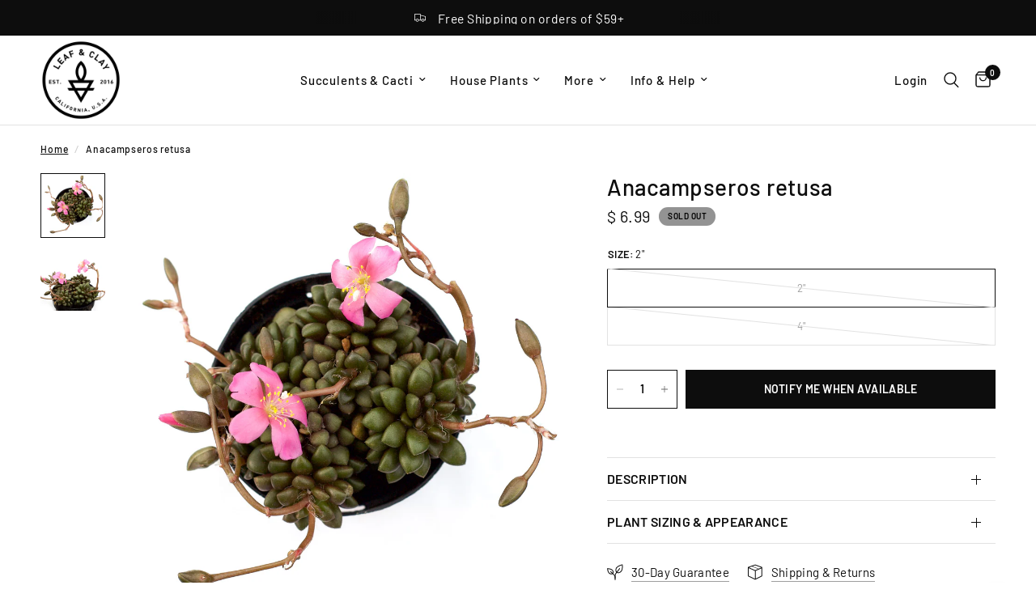

--- FILE ---
content_type: text/html; charset=utf-8
request_url: https://leafandclay.co/products/anacampseros-retusa
body_size: 34062
content:
<!doctype html><html class="no-js" lang="en" dir="ltr">
<head>
	<meta charset="utf-8">
	<meta http-equiv="X-UA-Compatible" content="IE=edge,chrome=1">
	<meta name="viewport" content="width=device-width, initial-scale=1, maximum-scale=5, viewport-fit=cover">
	<meta name="theme-color" content="#ffffff">
	<link rel="canonical" href="https://leafandclay.co/products/anacampseros-retusa">
	<link rel="preconnect" href="https://cdn.shopify.com" crossorigin>
	<link rel="preload" as="style" href="//leafandclay.co/cdn/shop/t/81/assets/app.css?v=112180443574894725051727904087">
<link rel="preload" as="style" href="//leafandclay.co/cdn/shop/t/81/assets/product.css?v=180608014564483351061727904088">
<link rel="preload" as="image" href="//leafandclay.co/cdn/shop/files/anacampseros-retusa.jpg?v=1684767619&width=375" imagesrcset="//leafandclay.co/cdn/shop/files/anacampseros-retusa.jpg?v=1684767619&width=375 375w,//leafandclay.co/cdn/shop/files/anacampseros-retusa.jpg?v=1684767619&width=640 640w,//leafandclay.co/cdn/shop/files/anacampseros-retusa.jpg?v=1684767619&width=960 960w" imagesizes="auto">




<link href="//leafandclay.co/cdn/shop/t/81/assets/animations.min.js?v=125778792411641688251727904087" as="script" rel="preload">

<link href="//leafandclay.co/cdn/shop/t/81/assets/header.js?v=53973329853117484881727904087" as="script" rel="preload">
<link href="//leafandclay.co/cdn/shop/t/81/assets/vendor.min.js?v=24387807840910288901727904088" as="script" rel="preload">
<link href="//leafandclay.co/cdn/shop/t/81/assets/app.js?v=102655523405455894281727904087" as="script" rel="preload">
<link href="//leafandclay.co/cdn/shop/t/81/assets/slideshow.js?v=3694593534833641341727904088" as="script" rel="preload">

<script>
window.lazySizesConfig = window.lazySizesConfig || {};
window.lazySizesConfig.expand = 250;
window.lazySizesConfig.loadMode = 1;
window.lazySizesConfig.loadHidden = false;
</script>


	<link rel="icon" type="image/png" href="//leafandclay.co/cdn/shop/files/logo-mark-favicon.png?crop=center&height=32&v=1699415902&width=32">

	<title>
	Anacampseros retusa | Leaf &amp; Clay®
	</title>

	
	<meta name="description" content="Living up to its name, Anacampseros &#39;Sunrise&#39; is a stunning succulent native to South Africa. With leaves boasting shades of rose, lime, and emerald green – further accented by white filaments, or hairs, that grow from the stems of the plant – this beauty will reach about 6 inches in height and width, though offsets have the potential to expand its impact even further.">
	
<link rel="preconnect" href="https://fonts.shopifycdn.com" crossorigin>

<meta property="og:site_name" content="Leaf &amp; Clay">
<meta property="og:url" content="https://leafandclay.co/products/anacampseros-retusa">
<meta property="og:title" content="Anacampseros retusa | Leaf &amp; Clay®">
<meta property="og:type" content="product">
<meta property="og:description" content="Living up to its name, Anacampseros &#39;Sunrise&#39; is a stunning succulent native to South Africa. With leaves boasting shades of rose, lime, and emerald green – further accented by white filaments, or hairs, that grow from the stems of the plant – this beauty will reach about 6 inches in height and width, though offsets have the potential to expand its impact even further."><meta property="og:image" content="http://leafandclay.co/cdn/shop/files/anacampseros-retusa.jpg?v=1684767619">
  <meta property="og:image:secure_url" content="https://leafandclay.co/cdn/shop/files/anacampseros-retusa.jpg?v=1684767619">
  <meta property="og:image:width" content="2004">
  <meta property="og:image:height" content="2003"><meta property="og:price:amount" content="6.99">
  <meta property="og:price:currency" content="USD"><meta name="twitter:site" content="@leafandclay"><meta name="twitter:card" content="summary_large_image">
<meta name="twitter:title" content="Anacampseros retusa | Leaf &amp; Clay®">
<meta name="twitter:description" content="Living up to its name, Anacampseros &#39;Sunrise&#39; is a stunning succulent native to South Africa. With leaves boasting shades of rose, lime, and emerald green – further accented by white filaments, or hairs, that grow from the stems of the plant – this beauty will reach about 6 inches in height and width, though offsets have the potential to expand its impact even further.">


	<link href="//leafandclay.co/cdn/shop/t/81/assets/app.css?v=112180443574894725051727904087" rel="stylesheet" type="text/css" media="all" />

	<style data-shopify>
	@font-face {
  font-family: Barlow;
  font-weight: 500;
  font-style: normal;
  font-display: swap;
  src: url("//leafandclay.co/cdn/fonts/barlow/barlow_n5.a193a1990790eba0cc5cca569d23799830e90f07.woff2") format("woff2"),
       url("//leafandclay.co/cdn/fonts/barlow/barlow_n5.ae31c82169b1dc0715609b8cc6a610b917808358.woff") format("woff");
}

@font-face {
  font-family: Barlow;
  font-weight: 500;
  font-style: normal;
  font-display: swap;
  src: url("//leafandclay.co/cdn/fonts/barlow/barlow_n5.a193a1990790eba0cc5cca569d23799830e90f07.woff2") format("woff2"),
       url("//leafandclay.co/cdn/fonts/barlow/barlow_n5.ae31c82169b1dc0715609b8cc6a610b917808358.woff") format("woff");
}

@font-face {
  font-family: Barlow;
  font-weight: 600;
  font-style: normal;
  font-display: swap;
  src: url("//leafandclay.co/cdn/fonts/barlow/barlow_n6.329f582a81f63f125e63c20a5a80ae9477df68e1.woff2") format("woff2"),
       url("//leafandclay.co/cdn/fonts/barlow/barlow_n6.0163402e36247bcb8b02716880d0b39568412e9e.woff") format("woff");
}

@font-face {
  font-family: Barlow;
  font-weight: 500;
  font-style: italic;
  font-display: swap;
  src: url("//leafandclay.co/cdn/fonts/barlow/barlow_i5.714d58286997b65cd479af615cfa9bb0a117a573.woff2") format("woff2"),
       url("//leafandclay.co/cdn/fonts/barlow/barlow_i5.0120f77e6447d3b5df4bbec8ad8c2d029d87fb21.woff") format("woff");
}

@font-face {
  font-family: Barlow;
  font-weight: 600;
  font-style: italic;
  font-display: swap;
  src: url("//leafandclay.co/cdn/fonts/barlow/barlow_i6.5a22bd20fb27bad4d7674cc6e666fb9c77d813bb.woff2") format("woff2"),
       url("//leafandclay.co/cdn/fonts/barlow/barlow_i6.1c8787fcb59f3add01a87f21b38c7ef797e3b3a1.woff") format("woff");
}


		@font-face {
  font-family: Barlow;
  font-weight: 700;
  font-style: normal;
  font-display: swap;
  src: url("//leafandclay.co/cdn/fonts/barlow/barlow_n7.691d1d11f150e857dcbc1c10ef03d825bc378d81.woff2") format("woff2"),
       url("//leafandclay.co/cdn/fonts/barlow/barlow_n7.4fdbb1cb7da0e2c2f88492243ffa2b4f91924840.woff") format("woff");
}

@font-face {
  font-family: Barlow;
  font-weight: 400;
  font-style: normal;
  font-display: swap;
  src: url("//leafandclay.co/cdn/fonts/barlow/barlow_n4.038c60d7ea9ddb238b2f64ba6f463ba6c0b5e5ad.woff2") format("woff2"),
       url("//leafandclay.co/cdn/fonts/barlow/barlow_n4.074a9f2b990b38aec7d56c68211821e455b6d075.woff") format("woff");
}

h1,h2,h3,h4,h5,h6,
	.h1,.h2,.h3,.h4,.h5,.h6,
	.logolink.text-logo,
	.heading-font,
	.h1-xlarge,
	.h1-large,
	.customer-addresses .my-address .address-index {
		font-style: normal;
		font-weight: 700;
		font-family: Barlow, sans-serif;
	}
	body,
	.body-font,
	.thb-product-detail .product-title {
		font-style: normal;
		font-weight: 500;
		font-family: Barlow, sans-serif;
	}
	:root {
		--mobile-swipe-width: calc(90vw - 30px);
		--font-body-scale: 1.0;
		--font-body-line-height-scale: 1.0;
		--font-body-letter-spacing: 0.05em;
		--font-body-medium-weight: 500;
    --font-body-bold-weight: 600;
		--font-announcement-scale: 1.2;
		--font-heading-scale: 1.0;
		--font-heading-line-height-scale: 1.0;
		--font-heading-letter-spacing: 0.02em;
		--font-navigation-scale: 1.0;
		--font-product-title-scale: 1.0;
		--font-product-title-line-height-scale: 1.0;
		--button-letter-spacing: 0.02em;

		--bg-body: #ffffff;
		--bg-body-rgb: 255,255,255;
		--bg-body-darken: #f7f7f7;
		--payment-terms-background-color: #ffffff;
		--color-body: #0d0d0d;
		--color-body-rgb: 13,13,13;
		--color-accent: #0d0d0d;
		--color-accent-rgb: 13,13,13;
		--color-border: #E2E2E2;
		--color-form-border: #dedede;
		--color-overlay-rgb: 0,0,0;

		--shopify-accelerated-checkout-button-block-size: 48px;
		--shopify-accelerated-checkout-inline-alignment: center;
		--shopify-accelerated-checkout-skeleton-animation-duration: 0.25s;

		--color-announcement-bar-text: #ffffff;
		--color-announcement-bar-bg: #0d0d0d;

		--color-header-bg: #ffffff;
		--color-header-bg-rgb: 255,255,255;
		--color-header-text: #0d0d0d;
		--color-header-text-rgb: 13,13,13;
		--color-header-links: #0d0d0d;
		--color-header-links-rgb: 13,13,13;
		--color-header-links-hover: #0d0d0d;
		--color-header-icons: #0d0d0d;
		--color-header-border: #E2E2E2;

		--solid-button-background: #0d0d0d;
		--solid-button-label: #ffffff;
		--outline-button-label: #0d0d0d;
		--button-border-radius: 0px;
		--shopify-accelerated-checkout-button-border-radius: 0px;

		--color-price: #0d0d0d;
		--color-star: #FD9A52;
		--color-dots: #0d0d0d;

		--color-inventory-instock: #279A4B;
		--color-inventory-lowstock: #FB9E5B;

		--section-spacing-mobile: 50px;
		--section-spacing-desktop: 90px;

		--color-badge-text: #000000;
		--color-badge-sold-out: #939393;
		--color-badge-sale: #a5fba5;.badge.a-must-have{
					background: #fba5b4;
				}
			



--color-badge-preorder: #666666;
		--badge-corner-radius: 13px;

		--color-footer-text: #FFFFFF;
		--color-footer-text-rgb: 255,255,255;
		--color-footer-link: #FFFFFF;
		--color-footer-link-hover: #FFFFFF;
		--color-footer-border: #444444;
		--color-footer-border-rgb: 68,68,68;
		--color-footer-bg: #0d0d0d;
	}
</style>


	<script>
		window.theme = window.theme || {};
		theme = {
			settings: {
				money_with_currency_format:"$ {{amount}}",
				cart_drawer:true,
				product_id: 7692544245938,
			},
			routes: {
				root_url: '/',
				cart_url: '/cart',
				cart_add_url: '/cart/add',
				search_url: '/search',
				cart_change_url: '/cart/change',
				cart_update_url: '/cart/update',
				predictive_search_url: '/search/suggest',
			},
			variantStrings: {
        addToCart: `Add to cart`,
        soldOut: `Sold out`,
        unavailable: `Unavailable`,
        preOrder: `Pre-order`,
      },
			strings: {
				requiresTerms: `You must agree with the terms and conditions of sales to check out`,
				shippingEstimatorNoResults: `Sorry, we do not ship to your address.`,
				shippingEstimatorOneResult: `There is one shipping rate for your address:`,
				shippingEstimatorMultipleResults: `There are several shipping rates for your address:`,
				shippingEstimatorError: `One or more error occurred while retrieving shipping rates:`
			}
		};
	</script>
	<script>window.performance && window.performance.mark && window.performance.mark('shopify.content_for_header.start');</script><meta name="google-site-verification" content="gxygafq-5eEeJKxuwbvR4sutU5JUZdUShA2pr_0vh2k">
<meta id="shopify-digital-wallet" name="shopify-digital-wallet" content="/11249666/digital_wallets/dialog">
<meta name="shopify-checkout-api-token" content="40fc1bde02587f38ddd6403a2fb1c589">
<meta id="in-context-paypal-metadata" data-shop-id="11249666" data-venmo-supported="true" data-environment="production" data-locale="en_US" data-paypal-v4="true" data-currency="USD">
<link rel="alternate" type="application/json+oembed" href="https://leafandclay.co/products/anacampseros-retusa.oembed">
<script async="async" src="/checkouts/internal/preloads.js?locale=en-US"></script>
<link rel="preconnect" href="https://shop.app" crossorigin="anonymous">
<script async="async" src="https://shop.app/checkouts/internal/preloads.js?locale=en-US&shop_id=11249666" crossorigin="anonymous"></script>
<script id="apple-pay-shop-capabilities" type="application/json">{"shopId":11249666,"countryCode":"US","currencyCode":"USD","merchantCapabilities":["supports3DS"],"merchantId":"gid:\/\/shopify\/Shop\/11249666","merchantName":"Leaf \u0026 Clay","requiredBillingContactFields":["postalAddress","email"],"requiredShippingContactFields":["postalAddress","email"],"shippingType":"shipping","supportedNetworks":["visa","masterCard","amex","discover","elo","jcb"],"total":{"type":"pending","label":"Leaf \u0026 Clay","amount":"1.00"},"shopifyPaymentsEnabled":true,"supportsSubscriptions":true}</script>
<script id="shopify-features" type="application/json">{"accessToken":"40fc1bde02587f38ddd6403a2fb1c589","betas":["rich-media-storefront-analytics"],"domain":"leafandclay.co","predictiveSearch":true,"shopId":11249666,"locale":"en"}</script>
<script>var Shopify = Shopify || {};
Shopify.shop = "leaf-clay.myshopify.com";
Shopify.locale = "en";
Shopify.currency = {"active":"USD","rate":"1.0"};
Shopify.country = "US";
Shopify.theme = {"name":"Shopper Approved - ACTIVE 6.0.0","id":140160598194,"schema_name":"Reformation","schema_version":"6.0.0","theme_store_id":1762,"role":"main"};
Shopify.theme.handle = "null";
Shopify.theme.style = {"id":null,"handle":null};
Shopify.cdnHost = "leafandclay.co/cdn";
Shopify.routes = Shopify.routes || {};
Shopify.routes.root = "/";</script>
<script type="module">!function(o){(o.Shopify=o.Shopify||{}).modules=!0}(window);</script>
<script>!function(o){function n(){var o=[];function n(){o.push(Array.prototype.slice.apply(arguments))}return n.q=o,n}var t=o.Shopify=o.Shopify||{};t.loadFeatures=n(),t.autoloadFeatures=n()}(window);</script>
<script>
  window.ShopifyPay = window.ShopifyPay || {};
  window.ShopifyPay.apiHost = "shop.app\/pay";
  window.ShopifyPay.redirectState = null;
</script>
<script id="shop-js-analytics" type="application/json">{"pageType":"product"}</script>
<script defer="defer" async type="module" src="//leafandclay.co/cdn/shopifycloud/shop-js/modules/v2/client.init-shop-cart-sync_BT-GjEfc.en.esm.js"></script>
<script defer="defer" async type="module" src="//leafandclay.co/cdn/shopifycloud/shop-js/modules/v2/chunk.common_D58fp_Oc.esm.js"></script>
<script defer="defer" async type="module" src="//leafandclay.co/cdn/shopifycloud/shop-js/modules/v2/chunk.modal_xMitdFEc.esm.js"></script>
<script type="module">
  await import("//leafandclay.co/cdn/shopifycloud/shop-js/modules/v2/client.init-shop-cart-sync_BT-GjEfc.en.esm.js");
await import("//leafandclay.co/cdn/shopifycloud/shop-js/modules/v2/chunk.common_D58fp_Oc.esm.js");
await import("//leafandclay.co/cdn/shopifycloud/shop-js/modules/v2/chunk.modal_xMitdFEc.esm.js");

  window.Shopify.SignInWithShop?.initShopCartSync?.({"fedCMEnabled":true,"windoidEnabled":true});

</script>
<script defer="defer" async type="module" src="//leafandclay.co/cdn/shopifycloud/shop-js/modules/v2/client.payment-terms_Ci9AEqFq.en.esm.js"></script>
<script defer="defer" async type="module" src="//leafandclay.co/cdn/shopifycloud/shop-js/modules/v2/chunk.common_D58fp_Oc.esm.js"></script>
<script defer="defer" async type="module" src="//leafandclay.co/cdn/shopifycloud/shop-js/modules/v2/chunk.modal_xMitdFEc.esm.js"></script>
<script type="module">
  await import("//leafandclay.co/cdn/shopifycloud/shop-js/modules/v2/client.payment-terms_Ci9AEqFq.en.esm.js");
await import("//leafandclay.co/cdn/shopifycloud/shop-js/modules/v2/chunk.common_D58fp_Oc.esm.js");
await import("//leafandclay.co/cdn/shopifycloud/shop-js/modules/v2/chunk.modal_xMitdFEc.esm.js");

  
</script>
<script>
  window.Shopify = window.Shopify || {};
  if (!window.Shopify.featureAssets) window.Shopify.featureAssets = {};
  window.Shopify.featureAssets['shop-js'] = {"shop-cart-sync":["modules/v2/client.shop-cart-sync_DZOKe7Ll.en.esm.js","modules/v2/chunk.common_D58fp_Oc.esm.js","modules/v2/chunk.modal_xMitdFEc.esm.js"],"init-fed-cm":["modules/v2/client.init-fed-cm_B6oLuCjv.en.esm.js","modules/v2/chunk.common_D58fp_Oc.esm.js","modules/v2/chunk.modal_xMitdFEc.esm.js"],"shop-cash-offers":["modules/v2/client.shop-cash-offers_D2sdYoxE.en.esm.js","modules/v2/chunk.common_D58fp_Oc.esm.js","modules/v2/chunk.modal_xMitdFEc.esm.js"],"shop-login-button":["modules/v2/client.shop-login-button_QeVjl5Y3.en.esm.js","modules/v2/chunk.common_D58fp_Oc.esm.js","modules/v2/chunk.modal_xMitdFEc.esm.js"],"pay-button":["modules/v2/client.pay-button_DXTOsIq6.en.esm.js","modules/v2/chunk.common_D58fp_Oc.esm.js","modules/v2/chunk.modal_xMitdFEc.esm.js"],"shop-button":["modules/v2/client.shop-button_DQZHx9pm.en.esm.js","modules/v2/chunk.common_D58fp_Oc.esm.js","modules/v2/chunk.modal_xMitdFEc.esm.js"],"avatar":["modules/v2/client.avatar_BTnouDA3.en.esm.js"],"init-windoid":["modules/v2/client.init-windoid_CR1B-cfM.en.esm.js","modules/v2/chunk.common_D58fp_Oc.esm.js","modules/v2/chunk.modal_xMitdFEc.esm.js"],"init-shop-for-new-customer-accounts":["modules/v2/client.init-shop-for-new-customer-accounts_C_vY_xzh.en.esm.js","modules/v2/client.shop-login-button_QeVjl5Y3.en.esm.js","modules/v2/chunk.common_D58fp_Oc.esm.js","modules/v2/chunk.modal_xMitdFEc.esm.js"],"init-shop-email-lookup-coordinator":["modules/v2/client.init-shop-email-lookup-coordinator_BI7n9ZSv.en.esm.js","modules/v2/chunk.common_D58fp_Oc.esm.js","modules/v2/chunk.modal_xMitdFEc.esm.js"],"init-shop-cart-sync":["modules/v2/client.init-shop-cart-sync_BT-GjEfc.en.esm.js","modules/v2/chunk.common_D58fp_Oc.esm.js","modules/v2/chunk.modal_xMitdFEc.esm.js"],"shop-toast-manager":["modules/v2/client.shop-toast-manager_DiYdP3xc.en.esm.js","modules/v2/chunk.common_D58fp_Oc.esm.js","modules/v2/chunk.modal_xMitdFEc.esm.js"],"init-customer-accounts":["modules/v2/client.init-customer-accounts_D9ZNqS-Q.en.esm.js","modules/v2/client.shop-login-button_QeVjl5Y3.en.esm.js","modules/v2/chunk.common_D58fp_Oc.esm.js","modules/v2/chunk.modal_xMitdFEc.esm.js"],"init-customer-accounts-sign-up":["modules/v2/client.init-customer-accounts-sign-up_iGw4briv.en.esm.js","modules/v2/client.shop-login-button_QeVjl5Y3.en.esm.js","modules/v2/chunk.common_D58fp_Oc.esm.js","modules/v2/chunk.modal_xMitdFEc.esm.js"],"shop-follow-button":["modules/v2/client.shop-follow-button_CqMgW2wH.en.esm.js","modules/v2/chunk.common_D58fp_Oc.esm.js","modules/v2/chunk.modal_xMitdFEc.esm.js"],"checkout-modal":["modules/v2/client.checkout-modal_xHeaAweL.en.esm.js","modules/v2/chunk.common_D58fp_Oc.esm.js","modules/v2/chunk.modal_xMitdFEc.esm.js"],"shop-login":["modules/v2/client.shop-login_D91U-Q7h.en.esm.js","modules/v2/chunk.common_D58fp_Oc.esm.js","modules/v2/chunk.modal_xMitdFEc.esm.js"],"lead-capture":["modules/v2/client.lead-capture_BJmE1dJe.en.esm.js","modules/v2/chunk.common_D58fp_Oc.esm.js","modules/v2/chunk.modal_xMitdFEc.esm.js"],"payment-terms":["modules/v2/client.payment-terms_Ci9AEqFq.en.esm.js","modules/v2/chunk.common_D58fp_Oc.esm.js","modules/v2/chunk.modal_xMitdFEc.esm.js"]};
</script>
<script>(function() {
  var isLoaded = false;
  function asyncLoad() {
    if (isLoaded) return;
    isLoaded = true;
    var urls = ["https:\/\/cdn-app.sealsubscriptions.com\/shopify\/public\/js\/sealsubscriptions.js?shop=leaf-clay.myshopify.com","https:\/\/config.gorgias.chat\/bundle-loader\/01HQ6HZXFDZYADWG3Q5QHDXFGP?source=shopify1click\u0026shop=leaf-clay.myshopify.com","https:\/\/static.klaviyo.com\/onsite\/js\/Q4iwu2\/klaviyo.js?company_id=Q4iwu2\u0026shop=leaf-clay.myshopify.com","https:\/\/static.rechargecdn.com\/static\/js\/recharge.js?shop=leaf-clay.myshopify.com","https:\/\/cdn.9gtb.com\/loader.js?g_cvt_id=d21bfe64-7d13-43a7-9085-7634f8ea8450\u0026shop=leaf-clay.myshopify.com"];
    for (var i = 0; i < urls.length; i++) {
      var s = document.createElement('script');
      s.type = 'text/javascript';
      s.async = true;
      s.src = urls[i];
      var x = document.getElementsByTagName('script')[0];
      x.parentNode.insertBefore(s, x);
    }
  };
  if(window.attachEvent) {
    window.attachEvent('onload', asyncLoad);
  } else {
    window.addEventListener('load', asyncLoad, false);
  }
})();</script>
<script id="__st">var __st={"a":11249666,"offset":-28800,"reqid":"b8dd291a-5fd4-4c4f-8514-036f5752790a-1769136302","pageurl":"leafandclay.co\/products\/anacampseros-retusa","u":"581eaede44de","p":"product","rtyp":"product","rid":7692544245938};</script>
<script>window.ShopifyPaypalV4VisibilityTracking = true;</script>
<script id="captcha-bootstrap">!function(){'use strict';const t='contact',e='account',n='new_comment',o=[[t,t],['blogs',n],['comments',n],[t,'customer']],c=[[e,'customer_login'],[e,'guest_login'],[e,'recover_customer_password'],[e,'create_customer']],r=t=>t.map((([t,e])=>`form[action*='/${t}']:not([data-nocaptcha='true']) input[name='form_type'][value='${e}']`)).join(','),a=t=>()=>t?[...document.querySelectorAll(t)].map((t=>t.form)):[];function s(){const t=[...o],e=r(t);return a(e)}const i='password',u='form_key',d=['recaptcha-v3-token','g-recaptcha-response','h-captcha-response',i],f=()=>{try{return window.sessionStorage}catch{return}},m='__shopify_v',_=t=>t.elements[u];function p(t,e,n=!1){try{const o=window.sessionStorage,c=JSON.parse(o.getItem(e)),{data:r}=function(t){const{data:e,action:n}=t;return t[m]||n?{data:e,action:n}:{data:t,action:n}}(c);for(const[e,n]of Object.entries(r))t.elements[e]&&(t.elements[e].value=n);n&&o.removeItem(e)}catch(o){console.error('form repopulation failed',{error:o})}}const l='form_type',E='cptcha';function T(t){t.dataset[E]=!0}const w=window,h=w.document,L='Shopify',v='ce_forms',y='captcha';let A=!1;((t,e)=>{const n=(g='f06e6c50-85a8-45c8-87d0-21a2b65856fe',I='https://cdn.shopify.com/shopifycloud/storefront-forms-hcaptcha/ce_storefront_forms_captcha_hcaptcha.v1.5.2.iife.js',D={infoText:'Protected by hCaptcha',privacyText:'Privacy',termsText:'Terms'},(t,e,n)=>{const o=w[L][v],c=o.bindForm;if(c)return c(t,g,e,D).then(n);var r;o.q.push([[t,g,e,D],n]),r=I,A||(h.body.append(Object.assign(h.createElement('script'),{id:'captcha-provider',async:!0,src:r})),A=!0)});var g,I,D;w[L]=w[L]||{},w[L][v]=w[L][v]||{},w[L][v].q=[],w[L][y]=w[L][y]||{},w[L][y].protect=function(t,e){n(t,void 0,e),T(t)},Object.freeze(w[L][y]),function(t,e,n,w,h,L){const[v,y,A,g]=function(t,e,n){const i=e?o:[],u=t?c:[],d=[...i,...u],f=r(d),m=r(i),_=r(d.filter((([t,e])=>n.includes(e))));return[a(f),a(m),a(_),s()]}(w,h,L),I=t=>{const e=t.target;return e instanceof HTMLFormElement?e:e&&e.form},D=t=>v().includes(t);t.addEventListener('submit',(t=>{const e=I(t);if(!e)return;const n=D(e)&&!e.dataset.hcaptchaBound&&!e.dataset.recaptchaBound,o=_(e),c=g().includes(e)&&(!o||!o.value);(n||c)&&t.preventDefault(),c&&!n&&(function(t){try{if(!f())return;!function(t){const e=f();if(!e)return;const n=_(t);if(!n)return;const o=n.value;o&&e.removeItem(o)}(t);const e=Array.from(Array(32),(()=>Math.random().toString(36)[2])).join('');!function(t,e){_(t)||t.append(Object.assign(document.createElement('input'),{type:'hidden',name:u})),t.elements[u].value=e}(t,e),function(t,e){const n=f();if(!n)return;const o=[...t.querySelectorAll(`input[type='${i}']`)].map((({name:t})=>t)),c=[...d,...o],r={};for(const[a,s]of new FormData(t).entries())c.includes(a)||(r[a]=s);n.setItem(e,JSON.stringify({[m]:1,action:t.action,data:r}))}(t,e)}catch(e){console.error('failed to persist form',e)}}(e),e.submit())}));const S=(t,e)=>{t&&!t.dataset[E]&&(n(t,e.some((e=>e===t))),T(t))};for(const o of['focusin','change'])t.addEventListener(o,(t=>{const e=I(t);D(e)&&S(e,y())}));const B=e.get('form_key'),M=e.get(l),P=B&&M;t.addEventListener('DOMContentLoaded',(()=>{const t=y();if(P)for(const e of t)e.elements[l].value===M&&p(e,B);[...new Set([...A(),...v().filter((t=>'true'===t.dataset.shopifyCaptcha))])].forEach((e=>S(e,t)))}))}(h,new URLSearchParams(w.location.search),n,t,e,['guest_login'])})(!0,!0)}();</script>
<script integrity="sha256-4kQ18oKyAcykRKYeNunJcIwy7WH5gtpwJnB7kiuLZ1E=" data-source-attribution="shopify.loadfeatures" defer="defer" src="//leafandclay.co/cdn/shopifycloud/storefront/assets/storefront/load_feature-a0a9edcb.js" crossorigin="anonymous"></script>
<script crossorigin="anonymous" defer="defer" src="//leafandclay.co/cdn/shopifycloud/storefront/assets/shopify_pay/storefront-65b4c6d7.js?v=20250812"></script>
<script data-source-attribution="shopify.dynamic_checkout.dynamic.init">var Shopify=Shopify||{};Shopify.PaymentButton=Shopify.PaymentButton||{isStorefrontPortableWallets:!0,init:function(){window.Shopify.PaymentButton.init=function(){};var t=document.createElement("script");t.src="https://leafandclay.co/cdn/shopifycloud/portable-wallets/latest/portable-wallets.en.js",t.type="module",document.head.appendChild(t)}};
</script>
<script data-source-attribution="shopify.dynamic_checkout.buyer_consent">
  function portableWalletsHideBuyerConsent(e){var t=document.getElementById("shopify-buyer-consent"),n=document.getElementById("shopify-subscription-policy-button");t&&n&&(t.classList.add("hidden"),t.setAttribute("aria-hidden","true"),n.removeEventListener("click",e))}function portableWalletsShowBuyerConsent(e){var t=document.getElementById("shopify-buyer-consent"),n=document.getElementById("shopify-subscription-policy-button");t&&n&&(t.classList.remove("hidden"),t.removeAttribute("aria-hidden"),n.addEventListener("click",e))}window.Shopify?.PaymentButton&&(window.Shopify.PaymentButton.hideBuyerConsent=portableWalletsHideBuyerConsent,window.Shopify.PaymentButton.showBuyerConsent=portableWalletsShowBuyerConsent);
</script>
<script data-source-attribution="shopify.dynamic_checkout.cart.bootstrap">document.addEventListener("DOMContentLoaded",(function(){function t(){return document.querySelector("shopify-accelerated-checkout-cart, shopify-accelerated-checkout")}if(t())Shopify.PaymentButton.init();else{new MutationObserver((function(e,n){t()&&(Shopify.PaymentButton.init(),n.disconnect())})).observe(document.body,{childList:!0,subtree:!0})}}));
</script>
<link id="shopify-accelerated-checkout-styles" rel="stylesheet" media="screen" href="https://leafandclay.co/cdn/shopifycloud/portable-wallets/latest/accelerated-checkout-backwards-compat.css" crossorigin="anonymous">
<style id="shopify-accelerated-checkout-cart">
        #shopify-buyer-consent {
  margin-top: 1em;
  display: inline-block;
  width: 100%;
}

#shopify-buyer-consent.hidden {
  display: none;
}

#shopify-subscription-policy-button {
  background: none;
  border: none;
  padding: 0;
  text-decoration: underline;
  font-size: inherit;
  cursor: pointer;
}

#shopify-subscription-policy-button::before {
  box-shadow: none;
}

      </style>

<script>window.performance && window.performance.mark && window.performance.mark('shopify.content_for_header.end');</script> <!-- Header hook for plugins -->

	<script>document.documentElement.className = document.documentElement.className.replace('no-js', 'js');</script>
	
<!-- BEGIN app block: shopify://apps/meteor-mega-menu/blocks/app_embed/9412d6a7-f8f8-4d65-b9ae-2737c2f0f45b -->


    <script>
        window.MeteorMenu = {
            // These will get handled by the Meteor class constructor
            registeredCallbacks: [],
            api: {
                on: (eventName, callback) => {
                    window.MeteorMenu.registeredCallbacks.push([eventName, callback]);
                }
            },
            revisionFileUrl: "\/\/leafandclay.co\/cdn\/shop\/files\/meteor-mega-menus.json?v=9267692648689527614",
            storefrontAccessToken: "1691e6c5f604a05c6dce7d7704b1dabf",
            localeRootPath: "\/",
            languageCode: "en".toUpperCase(),
            countryCode: "US",
            shop: {
                domain: "leafandclay.co",
                permanentDomain: "leaf-clay.myshopify.com",
                moneyFormat: "$ {{amount}}",
                currency: "USD"
            },
            options: {
                desktopSelector: "",
                mobileSelector: "",
                disableDesktop: false,
                disableMobile: false,
                navigationLinkSpacing: 16,
                navigationLinkCaretStyle: "outline",
                menuDisplayAnimation: "none",
                menuCenterInViewport: true,
                menuVerticalOffset: 45,
                menuVerticalPadding: 0,
                menuJustifyContent: "flex-start",
                menuFontSize: 16,
                menuFontWeight: "500",
                menuTextTransform: "none",
                menuDisplayAction: "hover",
                menuDisplayDelay: "0",
                externalLinksInNewTab: null,
                mobileBreakpoint: 1050,
                addonsEnabled: false
            }
        }
    </script>

<style data-app-injected='MeteorMenu'>
        
    </style><!-- END app block --><!-- BEGIN app block: shopify://apps/veil-hide-sold-variants/blocks/app-embed/a880071b-9562-480a-9d9f-2cee2086b64b -->



  <link href="//cdn.shopify.com/extensions/019bdf00-ae4e-7f61-b2a5-d1f3468f54cb/veil-hide-sold-variants-55/assets/veilcustom.css" rel="stylesheet" type="text/css" media="all" />

  
    <input type="hidden" id="veil_productid" value="7692544245938">
  

  <script id="veil-config">
    window.VeilConfig = {
      shopName: 'leaf-clay.myshopify.com',
      productId: '7692544245938',
      template: 'product',
      
        visitorCountry: 'US',
      
      currency: 'USD',
      appUrl: 'https://veil.huskiapps.com'
    };
  </script>

  <script src="https://cdn.shopify.com/extensions/019bdf00-ae4e-7f61-b2a5-d1f3468f54cb/veil-hide-sold-variants-55/assets/veilcustom.js" defer></script>




<!-- END app block --><script src="https://cdn.shopify.com/extensions/76e9d4ee-cb70-4261-beaf-5f72a563488e/meteor-mega-menu-25/assets/meteor-menu.js" type="text/javascript" defer="defer"></script>
<link href="https://cdn.shopify.com/extensions/76e9d4ee-cb70-4261-beaf-5f72a563488e/meteor-mega-menu-25/assets/meteor-menu.css" rel="stylesheet" type="text/css" media="all">
<link href="https://monorail-edge.shopifysvc.com" rel="dns-prefetch">
<script>(function(){if ("sendBeacon" in navigator && "performance" in window) {try {var session_token_from_headers = performance.getEntriesByType('navigation')[0].serverTiming.find(x => x.name == '_s').description;} catch {var session_token_from_headers = undefined;}var session_cookie_matches = document.cookie.match(/_shopify_s=([^;]*)/);var session_token_from_cookie = session_cookie_matches && session_cookie_matches.length === 2 ? session_cookie_matches[1] : "";var session_token = session_token_from_headers || session_token_from_cookie || "";function handle_abandonment_event(e) {var entries = performance.getEntries().filter(function(entry) {return /monorail-edge.shopifysvc.com/.test(entry.name);});if (!window.abandonment_tracked && entries.length === 0) {window.abandonment_tracked = true;var currentMs = Date.now();var navigation_start = performance.timing.navigationStart;var payload = {shop_id: 11249666,url: window.location.href,navigation_start,duration: currentMs - navigation_start,session_token,page_type: "product"};window.navigator.sendBeacon("https://monorail-edge.shopifysvc.com/v1/produce", JSON.stringify({schema_id: "online_store_buyer_site_abandonment/1.1",payload: payload,metadata: {event_created_at_ms: currentMs,event_sent_at_ms: currentMs}}));}}window.addEventListener('pagehide', handle_abandonment_event);}}());</script>
<script id="web-pixels-manager-setup">(function e(e,d,r,n,o){if(void 0===o&&(o={}),!Boolean(null===(a=null===(i=window.Shopify)||void 0===i?void 0:i.analytics)||void 0===a?void 0:a.replayQueue)){var i,a;window.Shopify=window.Shopify||{};var t=window.Shopify;t.analytics=t.analytics||{};var s=t.analytics;s.replayQueue=[],s.publish=function(e,d,r){return s.replayQueue.push([e,d,r]),!0};try{self.performance.mark("wpm:start")}catch(e){}var l=function(){var e={modern:/Edge?\/(1{2}[4-9]|1[2-9]\d|[2-9]\d{2}|\d{4,})\.\d+(\.\d+|)|Firefox\/(1{2}[4-9]|1[2-9]\d|[2-9]\d{2}|\d{4,})\.\d+(\.\d+|)|Chrom(ium|e)\/(9{2}|\d{3,})\.\d+(\.\d+|)|(Maci|X1{2}).+ Version\/(15\.\d+|(1[6-9]|[2-9]\d|\d{3,})\.\d+)([,.]\d+|)( \(\w+\)|)( Mobile\/\w+|) Safari\/|Chrome.+OPR\/(9{2}|\d{3,})\.\d+\.\d+|(CPU[ +]OS|iPhone[ +]OS|CPU[ +]iPhone|CPU IPhone OS|CPU iPad OS)[ +]+(15[._]\d+|(1[6-9]|[2-9]\d|\d{3,})[._]\d+)([._]\d+|)|Android:?[ /-](13[3-9]|1[4-9]\d|[2-9]\d{2}|\d{4,})(\.\d+|)(\.\d+|)|Android.+Firefox\/(13[5-9]|1[4-9]\d|[2-9]\d{2}|\d{4,})\.\d+(\.\d+|)|Android.+Chrom(ium|e)\/(13[3-9]|1[4-9]\d|[2-9]\d{2}|\d{4,})\.\d+(\.\d+|)|SamsungBrowser\/([2-9]\d|\d{3,})\.\d+/,legacy:/Edge?\/(1[6-9]|[2-9]\d|\d{3,})\.\d+(\.\d+|)|Firefox\/(5[4-9]|[6-9]\d|\d{3,})\.\d+(\.\d+|)|Chrom(ium|e)\/(5[1-9]|[6-9]\d|\d{3,})\.\d+(\.\d+|)([\d.]+$|.*Safari\/(?![\d.]+ Edge\/[\d.]+$))|(Maci|X1{2}).+ Version\/(10\.\d+|(1[1-9]|[2-9]\d|\d{3,})\.\d+)([,.]\d+|)( \(\w+\)|)( Mobile\/\w+|) Safari\/|Chrome.+OPR\/(3[89]|[4-9]\d|\d{3,})\.\d+\.\d+|(CPU[ +]OS|iPhone[ +]OS|CPU[ +]iPhone|CPU IPhone OS|CPU iPad OS)[ +]+(10[._]\d+|(1[1-9]|[2-9]\d|\d{3,})[._]\d+)([._]\d+|)|Android:?[ /-](13[3-9]|1[4-9]\d|[2-9]\d{2}|\d{4,})(\.\d+|)(\.\d+|)|Mobile Safari.+OPR\/([89]\d|\d{3,})\.\d+\.\d+|Android.+Firefox\/(13[5-9]|1[4-9]\d|[2-9]\d{2}|\d{4,})\.\d+(\.\d+|)|Android.+Chrom(ium|e)\/(13[3-9]|1[4-9]\d|[2-9]\d{2}|\d{4,})\.\d+(\.\d+|)|Android.+(UC? ?Browser|UCWEB|U3)[ /]?(15\.([5-9]|\d{2,})|(1[6-9]|[2-9]\d|\d{3,})\.\d+)\.\d+|SamsungBrowser\/(5\.\d+|([6-9]|\d{2,})\.\d+)|Android.+MQ{2}Browser\/(14(\.(9|\d{2,})|)|(1[5-9]|[2-9]\d|\d{3,})(\.\d+|))(\.\d+|)|K[Aa][Ii]OS\/(3\.\d+|([4-9]|\d{2,})\.\d+)(\.\d+|)/},d=e.modern,r=e.legacy,n=navigator.userAgent;return n.match(d)?"modern":n.match(r)?"legacy":"unknown"}(),u="modern"===l?"modern":"legacy",c=(null!=n?n:{modern:"",legacy:""})[u],f=function(e){return[e.baseUrl,"/wpm","/b",e.hashVersion,"modern"===e.buildTarget?"m":"l",".js"].join("")}({baseUrl:d,hashVersion:r,buildTarget:u}),m=function(e){var d=e.version,r=e.bundleTarget,n=e.surface,o=e.pageUrl,i=e.monorailEndpoint;return{emit:function(e){var a=e.status,t=e.errorMsg,s=(new Date).getTime(),l=JSON.stringify({metadata:{event_sent_at_ms:s},events:[{schema_id:"web_pixels_manager_load/3.1",payload:{version:d,bundle_target:r,page_url:o,status:a,surface:n,error_msg:t},metadata:{event_created_at_ms:s}}]});if(!i)return console&&console.warn&&console.warn("[Web Pixels Manager] No Monorail endpoint provided, skipping logging."),!1;try{return self.navigator.sendBeacon.bind(self.navigator)(i,l)}catch(e){}var u=new XMLHttpRequest;try{return u.open("POST",i,!0),u.setRequestHeader("Content-Type","text/plain"),u.send(l),!0}catch(e){return console&&console.warn&&console.warn("[Web Pixels Manager] Got an unhandled error while logging to Monorail."),!1}}}}({version:r,bundleTarget:l,surface:e.surface,pageUrl:self.location.href,monorailEndpoint:e.monorailEndpoint});try{o.browserTarget=l,function(e){var d=e.src,r=e.async,n=void 0===r||r,o=e.onload,i=e.onerror,a=e.sri,t=e.scriptDataAttributes,s=void 0===t?{}:t,l=document.createElement("script"),u=document.querySelector("head"),c=document.querySelector("body");if(l.async=n,l.src=d,a&&(l.integrity=a,l.crossOrigin="anonymous"),s)for(var f in s)if(Object.prototype.hasOwnProperty.call(s,f))try{l.dataset[f]=s[f]}catch(e){}if(o&&l.addEventListener("load",o),i&&l.addEventListener("error",i),u)u.appendChild(l);else{if(!c)throw new Error("Did not find a head or body element to append the script");c.appendChild(l)}}({src:f,async:!0,onload:function(){if(!function(){var e,d;return Boolean(null===(d=null===(e=window.Shopify)||void 0===e?void 0:e.analytics)||void 0===d?void 0:d.initialized)}()){var d=window.webPixelsManager.init(e)||void 0;if(d){var r=window.Shopify.analytics;r.replayQueue.forEach((function(e){var r=e[0],n=e[1],o=e[2];d.publishCustomEvent(r,n,o)})),r.replayQueue=[],r.publish=d.publishCustomEvent,r.visitor=d.visitor,r.initialized=!0}}},onerror:function(){return m.emit({status:"failed",errorMsg:"".concat(f," has failed to load")})},sri:function(e){var d=/^sha384-[A-Za-z0-9+/=]+$/;return"string"==typeof e&&d.test(e)}(c)?c:"",scriptDataAttributes:o}),m.emit({status:"loading"})}catch(e){m.emit({status:"failed",errorMsg:(null==e?void 0:e.message)||"Unknown error"})}}})({shopId: 11249666,storefrontBaseUrl: "https://leafandclay.co",extensionsBaseUrl: "https://extensions.shopifycdn.com/cdn/shopifycloud/web-pixels-manager",monorailEndpoint: "https://monorail-edge.shopifysvc.com/unstable/produce_batch",surface: "storefront-renderer",enabledBetaFlags: ["2dca8a86"],webPixelsConfigList: [{"id":"1824260274","configuration":"{\"accountID\":\"Q4iwu2\",\"webPixelConfig\":\"eyJlbmFibGVBZGRlZFRvQ2FydEV2ZW50cyI6IHRydWV9\"}","eventPayloadVersion":"v1","runtimeContext":"STRICT","scriptVersion":"524f6c1ee37bacdca7657a665bdca589","type":"APP","apiClientId":123074,"privacyPurposes":["ANALYTICS","MARKETING"],"dataSharingAdjustments":{"protectedCustomerApprovalScopes":["read_customer_address","read_customer_email","read_customer_name","read_customer_personal_data","read_customer_phone"]}},{"id":"941686962","configuration":"{\"publicKey\":\"pub_e5e6587ca15678c8cf24\",\"apiUrl\":\"https:\\\/\\\/tracking.refersion.com\"}","eventPayloadVersion":"v1","runtimeContext":"STRICT","scriptVersion":"fc613ead769f4216105c8d0d9fdf5adb","type":"APP","apiClientId":147004,"privacyPurposes":["ANALYTICS","SALE_OF_DATA"],"dataSharingAdjustments":{"protectedCustomerApprovalScopes":["read_customer_email","read_customer_name","read_customer_personal_data"]}},{"id":"352125106","configuration":"{\"config\":\"{\\\"pixel_id\\\":\\\"G-43SV4V76LE\\\",\\\"target_country\\\":\\\"US\\\",\\\"gtag_events\\\":[{\\\"type\\\":\\\"search\\\",\\\"action_label\\\":[\\\"G-43SV4V76LE\\\",\\\"AW-948828079\\\/PirKCKfervgCEK_vt8QD\\\"]},{\\\"type\\\":\\\"begin_checkout\\\",\\\"action_label\\\":[\\\"G-43SV4V76LE\\\",\\\"AW-948828079\\\/ZRgaCKTervgCEK_vt8QD\\\"]},{\\\"type\\\":\\\"view_item\\\",\\\"action_label\\\":[\\\"G-43SV4V76LE\\\",\\\"AW-948828079\\\/JE8-CJ7ervgCEK_vt8QD\\\",\\\"MC-3PPCMDT29B\\\"]},{\\\"type\\\":\\\"purchase\\\",\\\"action_label\\\":[\\\"G-43SV4V76LE\\\",\\\"AW-948828079\\\/nE1JCJvervgCEK_vt8QD\\\",\\\"MC-3PPCMDT29B\\\"]},{\\\"type\\\":\\\"page_view\\\",\\\"action_label\\\":[\\\"G-43SV4V76LE\\\",\\\"AW-948828079\\\/acYICJjervgCEK_vt8QD\\\",\\\"MC-3PPCMDT29B\\\"]},{\\\"type\\\":\\\"add_payment_info\\\",\\\"action_label\\\":[\\\"G-43SV4V76LE\\\",\\\"AW-948828079\\\/XEjCCKrervgCEK_vt8QD\\\"]},{\\\"type\\\":\\\"add_to_cart\\\",\\\"action_label\\\":[\\\"G-43SV4V76LE\\\",\\\"AW-948828079\\\/cCYFCKHervgCEK_vt8QD\\\"]}],\\\"enable_monitoring_mode\\\":false}\"}","eventPayloadVersion":"v1","runtimeContext":"OPEN","scriptVersion":"b2a88bafab3e21179ed38636efcd8a93","type":"APP","apiClientId":1780363,"privacyPurposes":[],"dataSharingAdjustments":{"protectedCustomerApprovalScopes":["read_customer_address","read_customer_email","read_customer_name","read_customer_personal_data","read_customer_phone"]}},{"id":"33194162","configuration":"{\"myshopifyDomain\":\"leaf-clay.myshopify.com\"}","eventPayloadVersion":"v1","runtimeContext":"STRICT","scriptVersion":"23b97d18e2aa74363140dc29c9284e87","type":"APP","apiClientId":2775569,"privacyPurposes":["ANALYTICS","MARKETING","SALE_OF_DATA"],"dataSharingAdjustments":{"protectedCustomerApprovalScopes":["read_customer_address","read_customer_email","read_customer_name","read_customer_phone","read_customer_personal_data"]}},{"id":"66879666","eventPayloadVersion":"v1","runtimeContext":"LAX","scriptVersion":"1","type":"CUSTOM","privacyPurposes":["MARKETING"],"name":"Meta pixel (migrated)"},{"id":"107348146","eventPayloadVersion":"v1","runtimeContext":"LAX","scriptVersion":"1","type":"CUSTOM","privacyPurposes":["ANALYTICS"],"name":"Google Analytics tag (migrated)"},{"id":"shopify-app-pixel","configuration":"{}","eventPayloadVersion":"v1","runtimeContext":"STRICT","scriptVersion":"0450","apiClientId":"shopify-pixel","type":"APP","privacyPurposes":["ANALYTICS","MARKETING"]},{"id":"shopify-custom-pixel","eventPayloadVersion":"v1","runtimeContext":"LAX","scriptVersion":"0450","apiClientId":"shopify-pixel","type":"CUSTOM","privacyPurposes":["ANALYTICS","MARKETING"]}],isMerchantRequest: false,initData: {"shop":{"name":"Leaf \u0026 Clay","paymentSettings":{"currencyCode":"USD"},"myshopifyDomain":"leaf-clay.myshopify.com","countryCode":"US","storefrontUrl":"https:\/\/leafandclay.co"},"customer":null,"cart":null,"checkout":null,"productVariants":[{"price":{"amount":6.99,"currencyCode":"USD"},"product":{"title":"Anacampseros retusa","vendor":"Leaf \u0026 Clay","id":"7692544245938","untranslatedTitle":"Anacampseros retusa","url":"\/products\/anacampseros-retusa","type":"Succulent"},"id":"43076120969394","image":{"src":"\/\/leafandclay.co\/cdn\/shop\/files\/anacampseros-retusa.jpg?v=1684767619"},"sku":"S2JN6288","title":"2\"","untranslatedTitle":"2\""},{"price":{"amount":9.99,"currencyCode":"USD"},"product":{"title":"Anacampseros retusa","vendor":"Leaf \u0026 Clay","id":"7692544245938","untranslatedTitle":"Anacampseros retusa","url":"\/products\/anacampseros-retusa","type":"Succulent"},"id":"43076121002162","image":{"src":"\/\/leafandclay.co\/cdn\/shop\/files\/anacampseros-retusa.jpg?v=1684767619"},"sku":"S3KN6128","title":"4\"","untranslatedTitle":"4\""}],"purchasingCompany":null},},"https://leafandclay.co/cdn","fcfee988w5aeb613cpc8e4bc33m6693e112",{"modern":"","legacy":""},{"shopId":"11249666","storefrontBaseUrl":"https:\/\/leafandclay.co","extensionBaseUrl":"https:\/\/extensions.shopifycdn.com\/cdn\/shopifycloud\/web-pixels-manager","surface":"storefront-renderer","enabledBetaFlags":"[\"2dca8a86\"]","isMerchantRequest":"false","hashVersion":"fcfee988w5aeb613cpc8e4bc33m6693e112","publish":"custom","events":"[[\"page_viewed\",{}],[\"product_viewed\",{\"productVariant\":{\"price\":{\"amount\":6.99,\"currencyCode\":\"USD\"},\"product\":{\"title\":\"Anacampseros retusa\",\"vendor\":\"Leaf \u0026 Clay\",\"id\":\"7692544245938\",\"untranslatedTitle\":\"Anacampseros retusa\",\"url\":\"\/products\/anacampseros-retusa\",\"type\":\"Succulent\"},\"id\":\"43076120969394\",\"image\":{\"src\":\"\/\/leafandclay.co\/cdn\/shop\/files\/anacampseros-retusa.jpg?v=1684767619\"},\"sku\":\"S2JN6288\",\"title\":\"2\\\"\",\"untranslatedTitle\":\"2\\\"\"}}]]"});</script><script>
  window.ShopifyAnalytics = window.ShopifyAnalytics || {};
  window.ShopifyAnalytics.meta = window.ShopifyAnalytics.meta || {};
  window.ShopifyAnalytics.meta.currency = 'USD';
  var meta = {"product":{"id":7692544245938,"gid":"gid:\/\/shopify\/Product\/7692544245938","vendor":"Leaf \u0026 Clay","type":"Succulent","handle":"anacampseros-retusa","variants":[{"id":43076120969394,"price":699,"name":"Anacampseros retusa - 2\"","public_title":"2\"","sku":"S2JN6288"},{"id":43076121002162,"price":999,"name":"Anacampseros retusa - 4\"","public_title":"4\"","sku":"S3KN6128"}],"remote":false},"page":{"pageType":"product","resourceType":"product","resourceId":7692544245938,"requestId":"b8dd291a-5fd4-4c4f-8514-036f5752790a-1769136302"}};
  for (var attr in meta) {
    window.ShopifyAnalytics.meta[attr] = meta[attr];
  }
</script>
<script class="analytics">
  (function () {
    var customDocumentWrite = function(content) {
      var jquery = null;

      if (window.jQuery) {
        jquery = window.jQuery;
      } else if (window.Checkout && window.Checkout.$) {
        jquery = window.Checkout.$;
      }

      if (jquery) {
        jquery('body').append(content);
      }
    };

    var hasLoggedConversion = function(token) {
      if (token) {
        return document.cookie.indexOf('loggedConversion=' + token) !== -1;
      }
      return false;
    }

    var setCookieIfConversion = function(token) {
      if (token) {
        var twoMonthsFromNow = new Date(Date.now());
        twoMonthsFromNow.setMonth(twoMonthsFromNow.getMonth() + 2);

        document.cookie = 'loggedConversion=' + token + '; expires=' + twoMonthsFromNow;
      }
    }

    var trekkie = window.ShopifyAnalytics.lib = window.trekkie = window.trekkie || [];
    if (trekkie.integrations) {
      return;
    }
    trekkie.methods = [
      'identify',
      'page',
      'ready',
      'track',
      'trackForm',
      'trackLink'
    ];
    trekkie.factory = function(method) {
      return function() {
        var args = Array.prototype.slice.call(arguments);
        args.unshift(method);
        trekkie.push(args);
        return trekkie;
      };
    };
    for (var i = 0; i < trekkie.methods.length; i++) {
      var key = trekkie.methods[i];
      trekkie[key] = trekkie.factory(key);
    }
    trekkie.load = function(config) {
      trekkie.config = config || {};
      trekkie.config.initialDocumentCookie = document.cookie;
      var first = document.getElementsByTagName('script')[0];
      var script = document.createElement('script');
      script.type = 'text/javascript';
      script.onerror = function(e) {
        var scriptFallback = document.createElement('script');
        scriptFallback.type = 'text/javascript';
        scriptFallback.onerror = function(error) {
                var Monorail = {
      produce: function produce(monorailDomain, schemaId, payload) {
        var currentMs = new Date().getTime();
        var event = {
          schema_id: schemaId,
          payload: payload,
          metadata: {
            event_created_at_ms: currentMs,
            event_sent_at_ms: currentMs
          }
        };
        return Monorail.sendRequest("https://" + monorailDomain + "/v1/produce", JSON.stringify(event));
      },
      sendRequest: function sendRequest(endpointUrl, payload) {
        // Try the sendBeacon API
        if (window && window.navigator && typeof window.navigator.sendBeacon === 'function' && typeof window.Blob === 'function' && !Monorail.isIos12()) {
          var blobData = new window.Blob([payload], {
            type: 'text/plain'
          });

          if (window.navigator.sendBeacon(endpointUrl, blobData)) {
            return true;
          } // sendBeacon was not successful

        } // XHR beacon

        var xhr = new XMLHttpRequest();

        try {
          xhr.open('POST', endpointUrl);
          xhr.setRequestHeader('Content-Type', 'text/plain');
          xhr.send(payload);
        } catch (e) {
          console.log(e);
        }

        return false;
      },
      isIos12: function isIos12() {
        return window.navigator.userAgent.lastIndexOf('iPhone; CPU iPhone OS 12_') !== -1 || window.navigator.userAgent.lastIndexOf('iPad; CPU OS 12_') !== -1;
      }
    };
    Monorail.produce('monorail-edge.shopifysvc.com',
      'trekkie_storefront_load_errors/1.1',
      {shop_id: 11249666,
      theme_id: 140160598194,
      app_name: "storefront",
      context_url: window.location.href,
      source_url: "//leafandclay.co/cdn/s/trekkie.storefront.8d95595f799fbf7e1d32231b9a28fd43b70c67d3.min.js"});

        };
        scriptFallback.async = true;
        scriptFallback.src = '//leafandclay.co/cdn/s/trekkie.storefront.8d95595f799fbf7e1d32231b9a28fd43b70c67d3.min.js';
        first.parentNode.insertBefore(scriptFallback, first);
      };
      script.async = true;
      script.src = '//leafandclay.co/cdn/s/trekkie.storefront.8d95595f799fbf7e1d32231b9a28fd43b70c67d3.min.js';
      first.parentNode.insertBefore(script, first);
    };
    trekkie.load(
      {"Trekkie":{"appName":"storefront","development":false,"defaultAttributes":{"shopId":11249666,"isMerchantRequest":null,"themeId":140160598194,"themeCityHash":"3806955252346010615","contentLanguage":"en","currency":"USD","eventMetadataId":"9996a994-6a59-45f1-9c68-9756fdcc9edf"},"isServerSideCookieWritingEnabled":true,"monorailRegion":"shop_domain","enabledBetaFlags":["65f19447"]},"Session Attribution":{},"S2S":{"facebookCapiEnabled":false,"source":"trekkie-storefront-renderer","apiClientId":580111}}
    );

    var loaded = false;
    trekkie.ready(function() {
      if (loaded) return;
      loaded = true;

      window.ShopifyAnalytics.lib = window.trekkie;

      var originalDocumentWrite = document.write;
      document.write = customDocumentWrite;
      try { window.ShopifyAnalytics.merchantGoogleAnalytics.call(this); } catch(error) {};
      document.write = originalDocumentWrite;

      window.ShopifyAnalytics.lib.page(null,{"pageType":"product","resourceType":"product","resourceId":7692544245938,"requestId":"b8dd291a-5fd4-4c4f-8514-036f5752790a-1769136302","shopifyEmitted":true});

      var match = window.location.pathname.match(/checkouts\/(.+)\/(thank_you|post_purchase)/)
      var token = match? match[1]: undefined;
      if (!hasLoggedConversion(token)) {
        setCookieIfConversion(token);
        window.ShopifyAnalytics.lib.track("Viewed Product",{"currency":"USD","variantId":43076120969394,"productId":7692544245938,"productGid":"gid:\/\/shopify\/Product\/7692544245938","name":"Anacampseros retusa - 2\"","price":"6.99","sku":"S2JN6288","brand":"Leaf \u0026 Clay","variant":"2\"","category":"Succulent","nonInteraction":true,"remote":false},undefined,undefined,{"shopifyEmitted":true});
      window.ShopifyAnalytics.lib.track("monorail:\/\/trekkie_storefront_viewed_product\/1.1",{"currency":"USD","variantId":43076120969394,"productId":7692544245938,"productGid":"gid:\/\/shopify\/Product\/7692544245938","name":"Anacampseros retusa - 2\"","price":"6.99","sku":"S2JN6288","brand":"Leaf \u0026 Clay","variant":"2\"","category":"Succulent","nonInteraction":true,"remote":false,"referer":"https:\/\/leafandclay.co\/products\/anacampseros-retusa"});
      }
    });


        var eventsListenerScript = document.createElement('script');
        eventsListenerScript.async = true;
        eventsListenerScript.src = "//leafandclay.co/cdn/shopifycloud/storefront/assets/shop_events_listener-3da45d37.js";
        document.getElementsByTagName('head')[0].appendChild(eventsListenerScript);

})();</script>
  <script>
  if (!window.ga || (window.ga && typeof window.ga !== 'function')) {
    window.ga = function ga() {
      (window.ga.q = window.ga.q || []).push(arguments);
      if (window.Shopify && window.Shopify.analytics && typeof window.Shopify.analytics.publish === 'function') {
        window.Shopify.analytics.publish("ga_stub_called", {}, {sendTo: "google_osp_migration"});
      }
      console.error("Shopify's Google Analytics stub called with:", Array.from(arguments), "\nSee https://help.shopify.com/manual/promoting-marketing/pixels/pixel-migration#google for more information.");
    };
    if (window.Shopify && window.Shopify.analytics && typeof window.Shopify.analytics.publish === 'function') {
      window.Shopify.analytics.publish("ga_stub_initialized", {}, {sendTo: "google_osp_migration"});
    }
  }
</script>
<script
  defer
  src="https://leafandclay.co/cdn/shopifycloud/perf-kit/shopify-perf-kit-3.0.4.min.js"
  data-application="storefront-renderer"
  data-shop-id="11249666"
  data-render-region="gcp-us-central1"
  data-page-type="product"
  data-theme-instance-id="140160598194"
  data-theme-name="Reformation"
  data-theme-version="6.0.0"
  data-monorail-region="shop_domain"
  data-resource-timing-sampling-rate="10"
  data-shs="true"
  data-shs-beacon="true"
  data-shs-export-with-fetch="true"
  data-shs-logs-sample-rate="1"
  data-shs-beacon-endpoint="https://leafandclay.co/api/collect"
></script>
</head>
<body class="animations-true button-uppercase-true navigation-uppercase-false product-title-uppercase-true template-product template-product">
	<a class="screen-reader-shortcut" href="#main-content">Skip to content</a>
	<div id="wrapper"><!-- BEGIN sections: header-group -->
<div id="shopify-section-sections--17666406973618__1713133249c3981e62" class="shopify-section shopify-section-group-header-group">



</div><div id="shopify-section-sections--17666406973618__announcement-bar" class="shopify-section shopify-section-group-header-group announcement-bar-section"><link href="//leafandclay.co/cdn/shop/t/81/assets/announcement-bar.css?v=43488679924873830611727904087" rel="stylesheet" type="text/css" media="all" /><div class="announcement-bar">
			<div class="announcement-bar--inner direction-left announcement-bar--carousel" style="--marquee-speed: 50s"><slide-show class="carousel" data-autoplay="5000"><div class="announcement-bar--item carousel__slide" ><svg class="icon icon-accordion color-foreground-" aria-hidden="true" focusable="false" role="presentation" xmlns="http://www.w3.org/2000/svg" width="20" height="20" viewBox="0 0 20 20"><path d="M0 3.75156C0 3.47454 0.224196 3.24997 0.500755 3.24997H10.647C10.9235 3.24997 11.1477 3.47454 11.1477 3.75156V5.07505V5.63362V6.10938V13.6616C10.9427 14.0067 10.8813 14.1101 10.5516 14.6648L7.22339 14.6646V13.6614H10.1462V4.25316H1.00151V13.6614H2.6842V14.6646H0.500755C0.224196 14.6646 0 14.44 0 14.163V3.75156Z"/>
      <path d="M18.9985 8.08376L11.1477 6.10938V5.07505L19.6212 7.20603C19.8439 7.26203 20 7.46255 20 7.69253V14.1631C20 14.4401 19.7758 14.6647 19.4992 14.6647H17.3071V13.6615H18.9985V8.08376ZM11.1477 13.6616L13.3442 13.6615L13.3443 14.6647L10.5516 14.6648L11.1477 13.6616Z"/>
      <path d="M7.71269 14.1854C7.71269 15.6018 6.56643 16.75 5.15245 16.75C3.73847 16.75 2.59221 15.6018 2.59221 14.1854C2.59221 12.7691 3.73847 11.6209 5.15245 11.6209C6.56643 11.6209 7.71269 12.7691 7.71269 14.1854ZM5.15245 15.7468C6.01331 15.7468 6.71118 15.0478 6.71118 14.1854C6.71118 13.3231 6.01331 12.6241 5.15245 12.6241C4.29159 12.6241 3.59372 13.3231 3.59372 14.1854C3.59372 15.0478 4.29159 15.7468 5.15245 15.7468Z"/>
      <path d="M17.5196 14.1854C17.5196 15.6018 16.3733 16.75 14.9593 16.75C13.5454 16.75 12.3991 15.6018 12.3991 14.1854C12.3991 12.7691 13.5454 11.6209 14.9593 11.6209C16.3733 11.6209 17.5196 12.7691 17.5196 14.1854ZM14.9593 15.7468C15.8202 15.7468 16.5181 15.0478 16.5181 14.1854C16.5181 13.3231 15.8202 12.6241 14.9593 12.6241C14.0985 12.6241 13.4006 13.3231 13.4006 14.1854C13.4006 15.0478 14.0985 15.7468 14.9593 15.7468Z"/></svg>Free Shipping on orders of $59+</div></slide-show></div>
		</div>
</div><div id="shopify-section-sections--17666406973618__header" class="shopify-section shopify-section-group-header-group header-section"><theme-header id="header" class="header style1 header--shadow-small transparent--false header-sticky--active">
	<div class="row expanded">
		<div class="small-12 columns"><div class="thb-header-mobile-left">
	<details class="mobile-toggle-wrapper">
	<summary class="mobile-toggle" aria-label="View Menu">
		<span></span>
		<span></span>
		<span></span>
	</summary><nav id="mobile-menu" class="mobile-menu-drawer" role="dialog" tabindex="-1">
	<div class="mobile-menu-drawer--inner"><ul class="mobile-menu"><li><details class="link-container">
							<summary class="parent-link">Succulents & Cacti<span class="link-forward">
<svg width="14" height="10" viewBox="0 0 14 10" fill="none" xmlns="http://www.w3.org/2000/svg">
<path d="M1 5H7.08889H13.1778M13.1778 5L9.17778 1M13.1778 5L9.17778 9" stroke="var(--color-accent)" stroke-width="1.1" stroke-linecap="round" stroke-linejoin="round"/>
</svg>
</span></summary>
							<ul class="sub-menu">
								<li class="parent-link-back">
									<button class="parent-link-back--button"><span>
<svg width="14" height="10" viewBox="0 0 14 10" fill="none" xmlns="http://www.w3.org/2000/svg">
<path d="M13.1778 5H7.08891H1.00002M1.00002 5L5.00002 1M1.00002 5L5.00002 9" stroke="var(--color-accent)" stroke-width="1.1" stroke-linecap="round" stroke-linejoin="round"/>
</svg>
</span> Succulents & Cacti</button>
								</li><li><a href="/collections/all-succulents-1" title="All Succulents &amp; Cacti" class="link-container">All Succulents & Cacti</a></li><li><details class="link-container">
											<summary class="parent-link">Succulent Types
<span class="link-forward">
<svg width="14" height="10" viewBox="0 0 14 10" fill="none" xmlns="http://www.w3.org/2000/svg">
<path d="M1 5H7.08889H13.1778M13.1778 5L9.17778 1M13.1778 5L9.17778 9" stroke="var(--color-accent)" stroke-width="1.1" stroke-linecap="round" stroke-linejoin="round"/>
</svg>
</span>
											</summary>
											<ul class="sub-menu" tabindex="-1">
												<li class="parent-link-back">
													<button class="parent-link-back--button"><span>
<svg width="14" height="10" viewBox="0 0 14 10" fill="none" xmlns="http://www.w3.org/2000/svg">
<path d="M13.1778 5H7.08891H1.00002M1.00002 5L5.00002 1M1.00002 5L5.00002 9" stroke="var(--color-accent)" stroke-width="1.1" stroke-linecap="round" stroke-linejoin="round"/>
</svg>
</span> Succulent Types</button>
												</li><li>
														<a href="/collections/aeonium" title="Aeonium" class="link-container" role="menuitem">Aeonium </a>
													</li><li>
														<a href="/collections/aloe-1" title="Aloe" class="link-container" role="menuitem">Aloe </a>
													</li><li>
														<a href="/collections/crassula-1" title="Crassula" class="link-container" role="menuitem">Crassula </a>
													</li><li>
														<a href="/collections/echeveria" title="Echeveria" class="link-container" role="menuitem">Echeveria </a>
													</li><li>
														<a href="/collections/haworthia" title="Haworthia" class="link-container" role="menuitem">Haworthia </a>
													</li><li>
														<a href="/collections/kalanchoe" title="Kalanchoe" class="link-container" role="menuitem">Kalanchoe </a>
													</li><li>
														<a href="/collections/lithops" title="Lithops" class="link-container" role="menuitem">Lithops </a>
													</li><li>
														<a href="/collections/sedum" title="Sedum" class="link-container" role="menuitem">Sedum </a>
													</li><li>
														<a href="/collections/sempervivum-1" title="Sempervivum" class="link-container" role="menuitem">Sempervivum </a>
													</li><li>
														<a href="/collections/senecio" title="Senecio" class="link-container" role="menuitem">Senecio </a>
													</li></ul>
										</details></li><li><details class="link-container">
											<summary class="parent-link">Cactus Types
<span class="link-forward">
<svg width="14" height="10" viewBox="0 0 14 10" fill="none" xmlns="http://www.w3.org/2000/svg">
<path d="M1 5H7.08889H13.1778M13.1778 5L9.17778 1M13.1778 5L9.17778 9" stroke="var(--color-accent)" stroke-width="1.1" stroke-linecap="round" stroke-linejoin="round"/>
</svg>
</span>
											</summary>
											<ul class="sub-menu" tabindex="-1">
												<li class="parent-link-back">
													<button class="parent-link-back--button"><span>
<svg width="14" height="10" viewBox="0 0 14 10" fill="none" xmlns="http://www.w3.org/2000/svg">
<path d="M13.1778 5H7.08891H1.00002M1.00002 5L5.00002 1M1.00002 5L5.00002 9" stroke="var(--color-accent)" stroke-width="1.1" stroke-linecap="round" stroke-linejoin="round"/>
</svg>
</span> Cactus Types</button>
												</li><li>
														<a href="/collections/astrophytum" title="Astrophytum" class="link-container" role="menuitem">Astrophytum </a>
													</li><li>
														<a href="/collections/cereus-1" title="Cereus" class="link-container" role="menuitem">Cereus </a>
													</li><li>
														<a href="/collections/echinopsis" title="Echinopsis" class="link-container" role="menuitem">Echinopsis </a>
													</li><li>
														<a href="/collections/gymnocalycium" title="Gymnocalycium" class="link-container" role="menuitem">Gymnocalycium </a>
													</li><li>
														<a href="/collections/notocactus" title="Notocactus" class="link-container" role="menuitem">Notocactus </a>
													</li><li>
														<a href="/collections/opuntia" title="Opuntia" class="link-container" role="menuitem">Opuntia </a>
													</li><li>
														<a href="/collections/rebutia" title="Rebutia" class="link-container" role="menuitem">Rebutia </a>
													</li></ul>
										</details></li><li><a href="/collections/best-sellers" title="Best Sellers" class="link-container">Best Sellers</a></li><li><a href="/collections/rare-cultivars" title="Rare Varieties" class="link-container">Rare Varieties</a></li><li><a href="/collections/weirdos" title="Weirdos" class="link-container">Weirdos</a></li><li><a href="/collections/pastel" title="Pastels" class="link-container">Pastels</a></li><li><a href="/collections/variety-packs" title="Variety Packs (4-16 plants)" class="link-container">Variety Packs (4-16 plants)</a></li><li><a href="/collections/bulk-packs" title="Bulk Packs (20-50 plants)" class="link-container">Bulk Packs (20-50 plants)</a></li></ul>
						</details></li><li><details class="link-container">
							<summary class="parent-link">House Plants<span class="link-forward">
<svg width="14" height="10" viewBox="0 0 14 10" fill="none" xmlns="http://www.w3.org/2000/svg">
<path d="M1 5H7.08889H13.1778M13.1778 5L9.17778 1M13.1778 5L9.17778 9" stroke="var(--color-accent)" stroke-width="1.1" stroke-linecap="round" stroke-linejoin="round"/>
</svg>
</span></summary>
							<ul class="sub-menu">
								<li class="parent-link-back">
									<button class="parent-link-back--button"><span>
<svg width="14" height="10" viewBox="0 0 14 10" fill="none" xmlns="http://www.w3.org/2000/svg">
<path d="M13.1778 5H7.08891H1.00002M1.00002 5L5.00002 1M1.00002 5L5.00002 9" stroke="var(--color-accent)" stroke-width="1.1" stroke-linecap="round" stroke-linejoin="round"/>
</svg>
</span> House Plants</button>
								</li><li><a href="/collections/house-plants" title="All House Plants" class="link-container">All House Plants</a></li><li><details class="link-container">
											<summary class="parent-link">House Plant Types
<span class="link-forward">
<svg width="14" height="10" viewBox="0 0 14 10" fill="none" xmlns="http://www.w3.org/2000/svg">
<path d="M1 5H7.08889H13.1778M13.1778 5L9.17778 1M13.1778 5L9.17778 9" stroke="var(--color-accent)" stroke-width="1.1" stroke-linecap="round" stroke-linejoin="round"/>
</svg>
</span>
											</summary>
											<ul class="sub-menu" tabindex="-1">
												<li class="parent-link-back">
													<button class="parent-link-back--button"><span>
<svg width="14" height="10" viewBox="0 0 14 10" fill="none" xmlns="http://www.w3.org/2000/svg">
<path d="M13.1778 5H7.08891H1.00002M1.00002 5L5.00002 1M1.00002 5L5.00002 9" stroke="var(--color-accent)" stroke-width="1.1" stroke-linecap="round" stroke-linejoin="round"/>
</svg>
</span> House Plant Types</button>
												</li><li>
														<a href="/collections/alocasia" title="Alocasia" class="link-container" role="menuitem">Alocasia </a>
													</li><li>
														<a href="/collections/anthurium" title="Anthurium" class="link-container" role="menuitem">Anthurium </a>
													</li><li>
														<a href="/collections/asplenium" title="Asplenium" class="link-container" role="menuitem">Asplenium </a>
													</li><li>
														<a href="/collections/begonia" title="Begonia" class="link-container" role="menuitem">Begonia </a>
													</li><li>
														<a href="/collections/calathea" title="Calathea" class="link-container" role="menuitem">Calathea </a>
													</li><li>
														<a href="/collections/dracaena" title="Dracaena" class="link-container" role="menuitem">Dracaena </a>
													</li><li>
														<a href="/collections/fern" title="Fern" class="link-container" role="menuitem">Fern </a>
													</li><li>
														<a href="/collections/ficus" title="Ficus" class="link-container" role="menuitem">Ficus </a>
													</li><li>
														<a href="/collections/hoya" title="Hoya" class="link-container" role="menuitem">Hoya </a>
													</li><li>
														<a href="/collections/monstera" title="Monstera" class="link-container" role="menuitem">Monstera </a>
													</li><li>
														<a href="/collections/peperomia" title="Peperomia" class="link-container" role="menuitem">Peperomia </a>
													</li><li>
														<a href="/collections/philodendron" title="Philodendron" class="link-container" role="menuitem">Philodendron </a>
													</li><li>
														<a href="/collections/pilea" title="Pilea" class="link-container" role="menuitem">Pilea </a>
													</li><li>
														<a href="/collections/pothos" title="Pothos" class="link-container" role="menuitem">Pothos </a>
													</li><li>
														<a href="/collections/sansevieria" title="Sansevieria" class="link-container" role="menuitem">Sansevieria </a>
													</li><li>
														<a href="/collections/snake-plant" title="Snake Plant" class="link-container" role="menuitem">Snake Plant </a>
													</li></ul>
										</details></li><li><a href="/collections/best-sellers-houseplants" title="Best Sellers" class="link-container">Best Sellers</a></li><li><a href="/collections/house-plants/Type_Rare-Plants" title="Rare Varieties" class="link-container">Rare Varieties</a></li><li><a href="/collections/house-plants/Benefits_Easy-Care" title="Easy Care" class="link-container">Easy Care</a></li><li><a href="/collections/house-plants/Benefits_Pet-Friendly" title="Pet Friendly" class="link-container">Pet Friendly</a></li><li><a href="/collections/house-plants/Benefits_Air-Purifier" title="Air Purifying" class="link-container">Air Purifying</a></li><li><a href="/collections/house-plants/Light_Low-Light" title="Low Light" class="link-container">Low Light</a></li><li><a href="/collections/house-plants/Light_Bright-Light" title="Bright Light" class="link-container">Bright Light</a></li><li><a href="/collections/variety-packs-houseplants" title="Variety Packs" class="link-container">Variety Packs</a></li></ul>
						</details></li><li><details class="link-container">
							<summary class="parent-link">More<span class="link-forward">
<svg width="14" height="10" viewBox="0 0 14 10" fill="none" xmlns="http://www.w3.org/2000/svg">
<path d="M1 5H7.08889H13.1778M13.1778 5L9.17778 1M13.1778 5L9.17778 9" stroke="var(--color-accent)" stroke-width="1.1" stroke-linecap="round" stroke-linejoin="round"/>
</svg>
</span></summary>
							<ul class="sub-menu">
								<li class="parent-link-back">
									<button class="parent-link-back--button"><span>
<svg width="14" height="10" viewBox="0 0 14 10" fill="none" xmlns="http://www.w3.org/2000/svg">
<path d="M13.1778 5H7.08891H1.00002M1.00002 5L5.00002 1M1.00002 5L5.00002 9" stroke="var(--color-accent)" stroke-width="1.1" stroke-linecap="round" stroke-linejoin="round"/>
</svg>
</span> More</button>
								</li><li><a href="/collections/new-arrivals" title="New Arrivals" class="link-container">New Arrivals</a></li><li><a href="/collections/collectors-plants" title="Collector&#39;s Plants" class="link-container">Collector's Plants</a></li><li><a href="/products/winter-plant-shipping-protection" title="Winter Heat Packs" class="link-container">Winter Heat Packs</a></li><li><a href="/products/the-succulent-club-2" title="Subscription Box" class="link-container">Subscription Box</a></li><li><a href="/collections/succulent-pots" title="Pots &amp; Accessories" class="link-container">Pots & Accessories</a></li><li><a href="/products/gift-card" title="Gift Cards" class="link-container">Gift Cards</a></li></ul>
						</details></li><li><details class="link-container">
							<summary class="parent-link">Info & Help<span class="link-forward">
<svg width="14" height="10" viewBox="0 0 14 10" fill="none" xmlns="http://www.w3.org/2000/svg">
<path d="M1 5H7.08889H13.1778M13.1778 5L9.17778 1M13.1778 5L9.17778 9" stroke="var(--color-accent)" stroke-width="1.1" stroke-linecap="round" stroke-linejoin="round"/>
</svg>
</span></summary>
							<ul class="sub-menu">
								<li class="parent-link-back">
									<button class="parent-link-back--button"><span>
<svg width="14" height="10" viewBox="0 0 14 10" fill="none" xmlns="http://www.w3.org/2000/svg">
<path d="M13.1778 5H7.08891H1.00002M1.00002 5L5.00002 1M1.00002 5L5.00002 9" stroke="var(--color-accent)" stroke-width="1.1" stroke-linecap="round" stroke-linejoin="round"/>
</svg>
</span> Info & Help</button>
								</li><li><a href="/pages/our-story" title="About Us" class="link-container">About Us</a></li><li><a href="/pages/plant-mail-101" title="Plant Mail 101" class="link-container">Plant Mail 101</a></li><li><a href="/pages/shipping-returns" title="Shipping &amp; Returns" class="link-container">Shipping & Returns</a></li><li><a href="/pages/succulent-care-guide" title="Care Guide" class="link-container">Care Guide</a></li><li><a href="/blogs/blog" title="Blog" class="link-container">Blog</a></li><li><a href="/pages/leaf-clay-reviews" title="Reviews" class="link-container">Reviews</a></li><li><a href="/pages/contact-us" title="Contact Us" class="link-container">Contact Us</a></li></ul>
						</details></li></ul><ul class="mobile-secondary-menu"></ul><div class="thb-mobile-menu-footer"><a class="thb-mobile-account-link" href="/account/login" title="Login
">
<svg width="19" height="21" viewBox="0 0 19 21" fill="none" xmlns="http://www.w3.org/2000/svg">
<path d="M9.3486 1C15.5436 1 15.5436 10.4387 9.3486 10.4387C3.15362 10.4387 3.15362 1 9.3486 1ZM1 19.9202C1.6647 9.36485 17.4579 9.31167 18.0694 19.9468L17.0857 20C16.5539 10.6145 2.56869 10.6411 2.01034 19.9734L1.02659 19.9202H1ZM9.3486 2.01034C4.45643 2.01034 4.45643 9.42836 9.3486 9.42836C14.2408 9.42836 14.2408 2.01034 9.3486 2.01034Z" fill="var(--color-header-icons, --color-accent)" stroke="var(--color-header-icons, --color-accent)" stroke-width="0.1"/>
</svg>
 Login
</a><div class="no-js-hidden"></div>
		</div>
	</div>
</nav>
<link rel="stylesheet" href="//leafandclay.co/cdn/shop/t/81/assets/mobile-menu.css?v=59641187276197253891727904088" media="print" onload="this.media='all'">
<noscript><link href="//leafandclay.co/cdn/shop/t/81/assets/mobile-menu.css?v=59641187276197253891727904088" rel="stylesheet" type="text/css" media="all" /></noscript>
</details>

</div>

	<a class="logolink" href="/">
		<img
			src="//leafandclay.co/cdn/shop/files/Leaf_Clay_Badge.png?v=1710892975"
			class="logoimg"
			alt="Leaf &amp; Clay"
			width="1000"
			height="1000"
		><img
			src="//leafandclay.co/cdn/shop/files/Leaf_Clay_Badge.png?v=1710892975"
			class="logoimg logoimg--light"
			alt="Leaf &amp; Clay"
			width="1000"
			height="1000"
		>
	</a>

<full-menu class="full-menu">
	<ul class="thb-full-menu" role="menubar"><li role="menuitem" class="menu-item-has-children" data-item-title="Succulents &amp; Cacti">
		    <a href="/collections/all-succulents-1" class="thb-full-menu--link">Succulents & Cacti
<svg width="8" height="6" viewBox="0 0 8 6" fill="none" xmlns="http://www.w3.org/2000/svg">
<path d="M6.75 1.5L3.75 4.5L0.75 1.5" stroke="var(--color-header-links, --color-accent)" stroke-width="1.1" stroke-linecap="round" stroke-linejoin="round"/>
</svg>
</a><ul class="sub-menu" tabindex="-1"><li class="" role="none" >
			          <a href="/collections/all-succulents-1" class="thb-full-menu--link" role="menuitem">All Succulents & Cacti</a></li><li class=" menu-item-has-children" role="none" data-item-title="Succulent Types">
			          <a href="/collections/all-succulents-1" class="thb-full-menu--link" role="menuitem">Succulent Types
<svg width="5" height="8" viewBox="0 0 5 8" fill="none" xmlns="http://www.w3.org/2000/svg">
<path d="M1.25 1L4.25 4L1.25 7" stroke="var(--color-header-links, --color-accent)" stroke-linecap="round" stroke-linejoin="round"/>
</svg>
</a><ul class="sub-menu" role="menu"><li class="" role="none">
												<a href="/collections/aeonium" class="thb-full-menu--link" role="menuitem">Aeonium</a>
											</li><li class="" role="none">
												<a href="/collections/aloe-1" class="thb-full-menu--link" role="menuitem">Aloe</a>
											</li><li class="" role="none">
												<a href="/collections/crassula-1" class="thb-full-menu--link" role="menuitem">Crassula</a>
											</li><li class="" role="none">
												<a href="/collections/echeveria" class="thb-full-menu--link" role="menuitem">Echeveria</a>
											</li><li class="" role="none">
												<a href="/collections/haworthia" class="thb-full-menu--link" role="menuitem">Haworthia</a>
											</li><li class="" role="none">
												<a href="/collections/kalanchoe" class="thb-full-menu--link" role="menuitem">Kalanchoe</a>
											</li><li class="" role="none">
												<a href="/collections/lithops" class="thb-full-menu--link" role="menuitem">Lithops</a>
											</li><li class="" role="none">
												<a href="/collections/sedum" class="thb-full-menu--link" role="menuitem">Sedum</a>
											</li><li class="" role="none">
												<a href="/collections/sempervivum-1" class="thb-full-menu--link" role="menuitem">Sempervivum</a>
											</li><li class="" role="none">
												<a href="/collections/senecio" class="thb-full-menu--link" role="menuitem">Senecio</a>
											</li></ul></li><li class=" menu-item-has-children" role="none" data-item-title="Cactus Types">
			          <a href="/collections/cactus" class="thb-full-menu--link" role="menuitem">Cactus Types
<svg width="5" height="8" viewBox="0 0 5 8" fill="none" xmlns="http://www.w3.org/2000/svg">
<path d="M1.25 1L4.25 4L1.25 7" stroke="var(--color-header-links, --color-accent)" stroke-linecap="round" stroke-linejoin="round"/>
</svg>
</a><ul class="sub-menu" role="menu"><li class="" role="none">
												<a href="/collections/astrophytum" class="thb-full-menu--link" role="menuitem">Astrophytum</a>
											</li><li class="" role="none">
												<a href="/collections/cereus-1" class="thb-full-menu--link" role="menuitem">Cereus</a>
											</li><li class="" role="none">
												<a href="/collections/echinopsis" class="thb-full-menu--link" role="menuitem">Echinopsis</a>
											</li><li class="" role="none">
												<a href="/collections/gymnocalycium" class="thb-full-menu--link" role="menuitem">Gymnocalycium</a>
											</li><li class="" role="none">
												<a href="/collections/notocactus" class="thb-full-menu--link" role="menuitem">Notocactus</a>
											</li><li class="" role="none">
												<a href="/collections/opuntia" class="thb-full-menu--link" role="menuitem">Opuntia</a>
											</li><li class="" role="none">
												<a href="/collections/rebutia" class="thb-full-menu--link" role="menuitem">Rebutia</a>
											</li></ul></li><li class="" role="none" >
			          <a href="/collections/best-sellers" class="thb-full-menu--link" role="menuitem">Best Sellers</a></li><li class="" role="none" >
			          <a href="/collections/rare-cultivars" class="thb-full-menu--link" role="menuitem">Rare Varieties</a></li><li class="" role="none" >
			          <a href="/collections/weirdos" class="thb-full-menu--link" role="menuitem">Weirdos</a></li><li class="" role="none" >
			          <a href="/collections/pastel" class="thb-full-menu--link" role="menuitem">Pastels</a></li><li class="" role="none" >
			          <a href="/collections/variety-packs" class="thb-full-menu--link" role="menuitem">Variety Packs (4-16 plants)</a></li><li class="" role="none" >
			          <a href="/collections/bulk-packs" class="thb-full-menu--link" role="menuitem">Bulk Packs (20-50 plants)</a></li></ul></li><li role="menuitem" class="menu-item-has-children" data-item-title="House Plants">
		    <a href="/collections/house-plants" class="thb-full-menu--link">House Plants
<svg width="8" height="6" viewBox="0 0 8 6" fill="none" xmlns="http://www.w3.org/2000/svg">
<path d="M6.75 1.5L3.75 4.5L0.75 1.5" stroke="var(--color-header-links, --color-accent)" stroke-width="1.1" stroke-linecap="round" stroke-linejoin="round"/>
</svg>
</a><ul class="sub-menu" tabindex="-1"><li class="" role="none" >
			          <a href="/collections/house-plants" class="thb-full-menu--link" role="menuitem">All House Plants</a></li><li class=" menu-item-has-children" role="none" data-item-title="House Plant Types">
			          <a href="/collections/house-plants" class="thb-full-menu--link" role="menuitem">House Plant Types
<svg width="5" height="8" viewBox="0 0 5 8" fill="none" xmlns="http://www.w3.org/2000/svg">
<path d="M1.25 1L4.25 4L1.25 7" stroke="var(--color-header-links, --color-accent)" stroke-linecap="round" stroke-linejoin="round"/>
</svg>
</a><ul class="sub-menu" role="menu"><li class="" role="none">
												<a href="/collections/alocasia" class="thb-full-menu--link" role="menuitem">Alocasia</a>
											</li><li class="" role="none">
												<a href="/collections/anthurium" class="thb-full-menu--link" role="menuitem">Anthurium</a>
											</li><li class="" role="none">
												<a href="/collections/asplenium" class="thb-full-menu--link" role="menuitem">Asplenium</a>
											</li><li class="" role="none">
												<a href="/collections/begonia" class="thb-full-menu--link" role="menuitem">Begonia</a>
											</li><li class="" role="none">
												<a href="/collections/calathea" class="thb-full-menu--link" role="menuitem">Calathea</a>
											</li><li class="" role="none">
												<a href="/collections/dracaena" class="thb-full-menu--link" role="menuitem">Dracaena</a>
											</li><li class="" role="none">
												<a href="/collections/fern" class="thb-full-menu--link" role="menuitem">Fern</a>
											</li><li class="" role="none">
												<a href="/collections/ficus" class="thb-full-menu--link" role="menuitem">Ficus</a>
											</li><li class="" role="none">
												<a href="/collections/hoya" class="thb-full-menu--link" role="menuitem">Hoya</a>
											</li><li class="" role="none">
												<a href="/collections/monstera" class="thb-full-menu--link" role="menuitem">Monstera</a>
											</li><li class="" role="none">
												<a href="/collections/peperomia" class="thb-full-menu--link" role="menuitem">Peperomia</a>
											</li><li class="" role="none">
												<a href="/collections/philodendron" class="thb-full-menu--link" role="menuitem">Philodendron</a>
											</li><li class="" role="none">
												<a href="/collections/pilea" class="thb-full-menu--link" role="menuitem">Pilea</a>
											</li><li class="" role="none">
												<a href="/collections/pothos" class="thb-full-menu--link" role="menuitem">Pothos</a>
											</li><li class="" role="none">
												<a href="/collections/sansevieria" class="thb-full-menu--link" role="menuitem">Sansevieria</a>
											</li><li class="" role="none">
												<a href="/collections/snake-plant" class="thb-full-menu--link" role="menuitem">Snake Plant</a>
											</li></ul></li><li class="" role="none" >
			          <a href="/collections/best-sellers-houseplants" class="thb-full-menu--link" role="menuitem">Best Sellers</a></li><li class="" role="none" >
			          <a href="/collections/house-plants/Type_Rare-Plants" class="thb-full-menu--link" role="menuitem">Rare Varieties</a></li><li class="" role="none" >
			          <a href="/collections/house-plants/Benefits_Easy-Care" class="thb-full-menu--link" role="menuitem">Easy Care</a></li><li class="" role="none" >
			          <a href="/collections/house-plants/Benefits_Pet-Friendly" class="thb-full-menu--link" role="menuitem">Pet Friendly</a></li><li class="" role="none" >
			          <a href="/collections/house-plants/Benefits_Air-Purifier" class="thb-full-menu--link" role="menuitem">Air Purifying</a></li><li class="" role="none" >
			          <a href="/collections/house-plants/Light_Low-Light" class="thb-full-menu--link" role="menuitem">Low Light</a></li><li class="" role="none" >
			          <a href="/collections/house-plants/Light_Bright-Light" class="thb-full-menu--link" role="menuitem">Bright Light</a></li><li class="" role="none" >
			          <a href="/collections/variety-packs-houseplants" class="thb-full-menu--link" role="menuitem">Variety Packs</a></li></ul></li><li role="menuitem" class="menu-item-has-children" data-item-title="More">
		    <a href="#" class="thb-full-menu--link">More
<svg width="8" height="6" viewBox="0 0 8 6" fill="none" xmlns="http://www.w3.org/2000/svg">
<path d="M6.75 1.5L3.75 4.5L0.75 1.5" stroke="var(--color-header-links, --color-accent)" stroke-width="1.1" stroke-linecap="round" stroke-linejoin="round"/>
</svg>
</a><ul class="sub-menu" tabindex="-1"><li class="" role="none" >
			          <a href="/collections/new-arrivals" class="thb-full-menu--link" role="menuitem">New Arrivals</a></li><li class="" role="none" >
			          <a href="/collections/collectors-plants" class="thb-full-menu--link" role="menuitem">Collector's Plants</a></li><li class="" role="none" >
			          <a href="/products/winter-plant-shipping-protection" class="thb-full-menu--link" role="menuitem">Winter Heat Packs</a></li><li class="" role="none" >
			          <a href="/products/the-succulent-club-2" class="thb-full-menu--link" role="menuitem">Subscription Box</a></li><li class="" role="none" >
			          <a href="/collections/succulent-pots" class="thb-full-menu--link" role="menuitem">Pots & Accessories</a></li><li class="" role="none" >
			          <a href="/products/gift-card" class="thb-full-menu--link" role="menuitem">Gift Cards</a></li></ul></li><li role="menuitem" class="menu-item-has-children" data-item-title="Info &amp; Help">
		    <a href="#" class="thb-full-menu--link">Info & Help
<svg width="8" height="6" viewBox="0 0 8 6" fill="none" xmlns="http://www.w3.org/2000/svg">
<path d="M6.75 1.5L3.75 4.5L0.75 1.5" stroke="var(--color-header-links, --color-accent)" stroke-width="1.1" stroke-linecap="round" stroke-linejoin="round"/>
</svg>
</a><ul class="sub-menu" tabindex="-1"><li class="" role="none" >
			          <a href="/pages/our-story" class="thb-full-menu--link" role="menuitem">About Us</a></li><li class="" role="none" >
			          <a href="/pages/plant-mail-101" class="thb-full-menu--link" role="menuitem">Plant Mail 101</a></li><li class="" role="none" >
			          <a href="/pages/shipping-returns" class="thb-full-menu--link" role="menuitem">Shipping & Returns</a></li><li class="" role="none" >
			          <a href="/pages/succulent-care-guide" class="thb-full-menu--link" role="menuitem">Care Guide</a></li><li class="" role="none" >
			          <a href="/blogs/blog" class="thb-full-menu--link" role="menuitem">Blog</a></li><li class="" role="none" >
			          <a href="/pages/leaf-clay-reviews" class="thb-full-menu--link" role="menuitem">Reviews</a></li><li class="" role="none" >
			          <a href="/pages/contact-us" class="thb-full-menu--link" role="menuitem">Contact Us</a></li></ul></li></ul>
</full-menu>

<div class="thb-secondary-area thb-header-right"><div class="no-js-hidden"></div><a class="thb-secondary-area-item thb-secondary-myaccount" href="/account/login" title="My Account"><span>Login</span></a><a class="thb-secondary-area-item thb-quick-search" href="/search" title="Search">
<svg width="19" height="20" viewBox="0 0 19 20" fill="none" xmlns="http://www.w3.org/2000/svg">
<path d="M13 13.5L17.7495 18.5M15 8C15 11.866 11.866 15 8 15C4.13401 15 1 11.866 1 8C1 4.13401 4.13401 1 8 1C11.866 1 15 4.13401 15 8Z" stroke="var(--color-header-icons, --color-accent)" stroke-width="1.4" stroke-linecap="round" stroke-linejoin="round"/>
</svg>
</a>
	<a class="thb-secondary-area-item thb-secondary-cart" href="/cart" aria-label="View shopping cart" id="cart-drawer-toggle"><div class="thb-secondary-item-icon">
<svg width="19" height="20" viewBox="0 0 19 20" fill="none" xmlns="http://www.w3.org/2000/svg">
<path d="M1 4.58011L3.88304 1.09945V1H15.2164L18 4.58011M1 4.58011V17.2099C1 18.2044 1.89474 19 2.88889 19H16.1111C17.1053 19 18 18.2044 18 17.2099V4.58011M1 4.58011H18M13.3275 8.16022C13.3275 10.1492 11.6374 11.7403 9.54971 11.7403C7.46199 11.7403 5.67251 10.1492 5.67251 8.16022" stroke="var(--color-header-icons, --color-accent)" stroke-width="1.3" stroke-linecap="round" stroke-linejoin="round"/>
</svg>
 <span class="thb-item-count">0</span></div></a>
</div>


</div>
	</div><style data-shopify>:root {
			--logo-height: 100px;
			--logo-height-mobile: 80px;
		}
		</style></theme-header><script src="//leafandclay.co/cdn/shop/t/81/assets/header.js?v=53973329853117484881727904087" type="text/javascript"></script><script type="application/ld+json">
  {
    "@context": "http://schema.org",
    "@type": "Organization",
    "name": "Leaf \u0026amp; Clay",
    
      "logo": "https:\/\/leafandclay.co\/cdn\/shop\/files\/Leaf_Clay_Badge.png?v=1710892975\u0026width=1000",
    
    "sameAs": [
      "https:\/\/twitter.com\/leafandclay",
      "https:\/\/facebook.com\/leafandclay",
      "",
      "https:\/\/instagram.com\/leafandclay",
      "",
      "",
      "",
      "",
      ""
    ],
    "url": "https:\/\/leafandclay.co"
  }
</script>
<style> #shopify-section-sections--17666406973618__header .header {-webkit-backdrop-filter: blur(15px); backdrop-filter: blur(15px); background: hsla(0, 0%, 100%, 0.5);} @media only screen and (min-width: 1068px) {#shopify-section-sections--17666406973618__header .logolink {margin: 20px 0; }} #shopify-section-sections--17666406973618__header .logolink {margin: 5px 0;} #shopify-section-sections--17666406973618__header .mobile-menu {display: none;} #shopify-section-sections--17666406973618__header .buddha-menu-item {font-family: DIN Next;} #shopify-section-sections--17666406973618__header .vertical-mega-menu > li.buddha-menu-item > a {padding: 15px;} @media only screen and (max-width: 500px) {#shopify-section-sections--17666406973618__header .buddha-menu-item {border-bottom: 1px solid #e2e2e2; }} </style></div>
<!-- END sections: header-group --><!-- BEGIN sections: overlay-group -->

<!-- END sections: overlay-group --><div role="main" id="main-content">
			<div id="shopify-section-template--17666406482098__breadcrumbs" class="shopify-section section-breadcrumbs"><link href="//leafandclay.co/cdn/shop/t/81/assets/breadcrumbs.css?v=40229932259163706581727904087" rel="stylesheet" type="text/css" media="all" /><scroll-shadow>
	<nav class="breadcrumbs" aria-label="breadcrumbs">
	  <a href="/" title="Home">Home</a>
	  
		
	  
	    <i>/</i>
	    Anacampseros retusa
	  
	  
		
	  
		
		
	</nav>
</scroll-shadow>

</div><section id="shopify-section-template--17666406482098__main-product" class="shopify-section product-section"><link href="//leafandclay.co/cdn/shop/t/81/assets/product.css?v=180608014564483351061727904088" rel="stylesheet" type="text/css" media="all" /><link href="//leafandclay.co/cdn/shop/t/81/assets/product-thumbnails.css?v=136249535059512871021727904088" rel="stylesheet" type="text/css" media="all" /><div class="thb-product-detail product" data-handle="anacampseros-retusa">
  <div class="row ">
		<div class="small-12 columns">
			<div class="product-grid-container">
		    <div id="MediaGallery-template--17666406482098__main-product" data-hide-variants="false">
					<div class="product-image-container product-image-container--thumbnails">
		        <product-slider-thumbnails id="Product-Slider" class="product-images product-images--thumbnails" data-captions="true" data-hide-variants="false"><div
  id="Slide-template--17666406482098__main-product-28194177646770"
  class="product-images__slide product-images__slide--image is-active"
  data-media-id="template--17666406482098__main-product-28194177646770"
  
>
<div class="product-single__media product-single__media-image aspect-ratio aspect-ratio--square" id="Media-Thumbnails-template--17666406482098__main-product-28194177646770" style="--padding-bottom: 100%;"><a
          href="//leafandclay.co/cdn/shop/files/anacampseros-retusa.jpg?v=1684767619"
          class="product-single__media-zoom"
          data-msrc="//leafandclay.co/cdn/shop/files/anacampseros-retusa.jpg?v=1684767619&width=20"
          data-h="2003"
          data-w="2004"
          target="_blank"
          tabindex="-1"
          aria-label="Zoom"
          
          data-index=""
        >
<svg width="20" height="20" viewBox="0 0 20 20" fill="none" xmlns="http://www.w3.org/2000/svg">
<path d="M12.375 4.0625H15.9375V7.625" stroke="var(--color-body)" stroke-width="1.3" stroke-linecap="round" stroke-linejoin="round"/>
<path d="M11.7812 8.21875L15.9375 4.0625" stroke="var(--color-body)" stroke-width="1.3" stroke-linecap="round" stroke-linejoin="round"/>
<path d="M7.625 15.9375H4.0625V12.375" stroke="var(--color-body)" stroke-width="1.3" stroke-linecap="round" stroke-linejoin="round"/>
<path d="M8.21875 11.7812L4.0625 15.9375" stroke="var(--color-body)" stroke-width="1.3" stroke-linecap="round" stroke-linejoin="round"/>
</svg>
</a>
<img class="lazyload " width="2004" height="2003" data-sizes="auto" src="//leafandclay.co/cdn/shop/files/anacampseros-retusa.jpg?crop=center&height=20&v=1684767619&width=20" data-srcset="//leafandclay.co/cdn/shop/files/anacampseros-retusa.jpg?v=1684767619&width=375 375w,//leafandclay.co/cdn/shop/files/anacampseros-retusa.jpg?v=1684767619&width=640 640w,//leafandclay.co/cdn/shop/files/anacampseros-retusa.jpg?v=1684767619&width=960 960w,//leafandclay.co/cdn/shop/files/anacampseros-retusa.jpg?v=1684767619&width=1280 1280w" fetchpriority="high" alt=""  />
</div>
    
</div><div
  id="Slide-template--17666406482098__main-product-28194177614002"
  class="product-images__slide product-images__slide--image is-active"
  data-media-id="template--17666406482098__main-product-28194177614002"
  
>
<div class="product-single__media product-single__media-image aspect-ratio aspect-ratio--square" id="Media-Thumbnails-template--17666406482098__main-product-28194177614002" style="--padding-bottom: 100%;"><a
          href="//leafandclay.co/cdn/shop/files/anacampseros-retusa-side.jpg?v=1684767619"
          class="product-single__media-zoom"
          data-msrc="//leafandclay.co/cdn/shop/files/anacampseros-retusa-side.jpg?v=1684767619&width=20"
          data-h="2003"
          data-w="2004"
          target="_blank"
          tabindex="-1"
          aria-label="Zoom"
          
          data-index=""
        >
<svg width="20" height="20" viewBox="0 0 20 20" fill="none" xmlns="http://www.w3.org/2000/svg">
<path d="M12.375 4.0625H15.9375V7.625" stroke="var(--color-body)" stroke-width="1.3" stroke-linecap="round" stroke-linejoin="round"/>
<path d="M11.7812 8.21875L15.9375 4.0625" stroke="var(--color-body)" stroke-width="1.3" stroke-linecap="round" stroke-linejoin="round"/>
<path d="M7.625 15.9375H4.0625V12.375" stroke="var(--color-body)" stroke-width="1.3" stroke-linecap="round" stroke-linejoin="round"/>
<path d="M8.21875 11.7812L4.0625 15.9375" stroke="var(--color-body)" stroke-width="1.3" stroke-linecap="round" stroke-linejoin="round"/>
</svg>
</a>
<img class="lazyload " width="2004" height="2003" data-sizes="auto" src="//leafandclay.co/cdn/shop/files/anacampseros-retusa-side.jpg?crop=center&height=20&v=1684767619&width=20" data-srcset="//leafandclay.co/cdn/shop/files/anacampseros-retusa-side.jpg?v=1684767619&width=375 375w,//leafandclay.co/cdn/shop/files/anacampseros-retusa-side.jpg?v=1684767619&width=640 640w,//leafandclay.co/cdn/shop/files/anacampseros-retusa-side.jpg?v=1684767619&width=960 960w,//leafandclay.co/cdn/shop/files/anacampseros-retusa-side.jpg?v=1684767619&width=1280 1280w" fetchpriority="auto" alt=""  />
</div>
    
</div></product-slider-thumbnails><scroll-shadow>
								<div id="Product-Thumbnails" class="product-thumbnail-container" data-hide-variants="false"><div
  id="Thumb-template--17666406482098__main-product-28194177646770"
  class="product-thumbnail is-active is-initial-selected"
  
>
<img class="lazyload " width="2004" height="2003" data-sizes="auto" src="//leafandclay.co/cdn/shop/files/anacampseros-retusa.jpg?crop=center&height=20&v=1684767619&width=20" data-srcset="//leafandclay.co/cdn/shop/files/anacampseros-retusa.jpg?v=1684767619&width=160 160w" fetchpriority="auto" alt=""  />
</div><div
  id="Thumb-template--17666406482098__main-product-28194177614002"
  class="product-thumbnail is-active"
  
>
<img class="lazyload " width="2004" height="2003" data-sizes="auto" src="//leafandclay.co/cdn/shop/files/anacampseros-retusa-side.jpg?crop=center&height=20&v=1684767619&width=20" data-srcset="//leafandclay.co/cdn/shop/files/anacampseros-retusa-side.jpg?v=1684767619&width=160 160w" fetchpriority="auto" alt=""  />
</div></div>
							</scroll-shadow></div>
		    </div>
		    <div class="product-information"><div id="ProductInfo-template--17666406482098__main-product" class="product-information--inner production-information--sticky">
<div class="product-title-container" >
        <h1 class="product-title uppercase--false">Anacampseros retusa</h1>
        <div class="product-price-container">
          <div class="no-js-hidden" id="price-template--17666406482098__main-product" aria-live="polite">
            
<span class="price">
		
<ins><span class="amount">$ 6.99</span></ins>
	<small class="unit-price  hidden">
		<span></span>
    <span class="unit-price-separator">/</span>
		<span></span>
	</small><span class="badges">
<span class="badge out-of-stock">
		    Sold out
		  </span>
			

</span>
	
</span>

          </div></div></div>
<div id="inventory-template--17666406482098__main-product" class="product-inventory-notice--wrapper" >
	
</div>


<variant-selects
        id="variant-selects-template--17666406482098__main-product"
        class="no-js-hidden"
        data-update-url="true"
        data-section="template--17666406482098__main-product"
        data-url="/products/anacampseros-retusa"
        data-is-disabled="true"
      >
        <div class="variations" ><fieldset class="product-form__input product-form__input--block" data-index="option1" data-handle="size">
		<div class="form__label">Size: <span class="form__label__value">2"</span></div><input type="radio" id="template--17666406482098__main-product-1-0"
						name="Size"
						value="2&quot;"
						form="product-form-template--17666406482098__main-product"
						checked
			>
			<label for="template--17666406482098__main-product-1-0">
				<span>2"</span>
			</label><input type="radio" id="template--17666406482098__main-product-1-1"
						name="Size"
						value="4&quot;"
						form="product-form-template--17666406482098__main-product"
						
			>
			<label for="template--17666406482098__main-product-1-1">
				<span>4"</span>
			</label></fieldset>
</div>
        <script type="application/json">
          [{"id":43076120969394,"title":"2\"","option1":"2\"","option2":null,"option3":null,"sku":"S2JN6288","requires_shipping":true,"taxable":true,"featured_image":null,"available":false,"name":"Anacampseros retusa - 2\"","public_title":"2\"","options":["2\""],"price":699,"weight":57,"compare_at_price":null,"inventory_quantity":0,"inventory_management":"shopify","inventory_policy":"deny","barcode":"250","requires_selling_plan":false,"selling_plan_allocations":[]},{"id":43076121002162,"title":"4\"","option1":"4\"","option2":null,"option3":null,"sku":"S3KN6128","requires_shipping":true,"taxable":true,"featured_image":null,"available":false,"name":"Anacampseros retusa - 4\"","public_title":"4\"","options":["4\""],"price":999,"weight":57,"compare_at_price":null,"inventory_quantity":0,"inventory_management":"shopify","inventory_policy":"deny","barcode":"21","requires_selling_plan":false,"selling_plan_allocations":[]}]
        </script>
      </variant-selects><noscript class="product-form__noscript-wrapper-template--17666406482098__main-product">
        <div class="product-form__input">
          <label for="Variants-template--17666406482098__main-product">Product variants</label>
          <div class="select">
            <select name="id" id="Variants-template--17666406482098__main-product" class="select__select" form="product-form-template--17666406482098__main-product"><option
                  selected="selected"
                  disabled
                  value="43076120969394">
                  2"
 - Sold out
                  - $ 6.99</option><option
                  
                  disabled
                  value="43076121002162">
                  4"
 - Sold out
                  - $ 9.99</option></select>
          </div>
        </div>
      </noscript>
<div ><product-form class="product-form" data-section="template--17666406482098__main-product" data-hide-errors="false" template="">
		<div class="product-form__error-message-wrapper form-notification error" role="alert" hidden>
      
<svg width="18" height="18" viewBox="0 0 18 18" fill="none" xmlns="http://www.w3.org/2000/svg">
<circle cx="9" cy="9" r="9" fill="#E93636"/>
<path d="M9 5V9" stroke="white" stroke-width="2" stroke-linecap="round" stroke-linejoin="round"/>
<path d="M9 13C9.55228 13 10 12.5523 10 12C10 11.4477 9.55228 11 9 11C8.44772 11 8 11.4477 8 12C8 12.5523 8.44772 13 9 13Z" fill="white"/>
</svg>

      <span class="product-form__error-message"></span>
    </div><form method="post" action="/cart/add" id="product-form-template--17666406482098__main-product" accept-charset="UTF-8" class="form" enctype="multipart/form-data" novalidate="novalidate" data-type="add-to-cart-form"><input type="hidden" name="form_type" value="product" /><input type="hidden" name="utf8" value="✓" /><input type="hidden" name="id" value="43076120969394" disabled><div class="product-add-to-cart-container">
			<div class="form-notification error" style="display:none;"></div>
		  <div class="add_to_cart_holder"><div
          id="quantity-template--17666406482098__main-product"
          
        >
			    <quantity-selector class="quantity">
						<button class="minus" type="button" aria-label="Decrease quantity for Anacampseros retusa">
							
<svg width="8" height="2" viewBox="0 0 8 2" fill="none" xmlns="http://www.w3.org/2000/svg"><path d="M3.49692e-08 1.39998L0 0.599976L8 0.599976V1.39998L3.49692e-08 1.39998Z" fill="var(--color-body)"/></svg>

						</button>
			      <input
							type="number"
							id="Quantity-template--17666406482098__main-product"
							name="quantity"
							class="qty"
							value="1"
							min="1"
							
							step="1"
							form="product-form-template--17666406482098__main-product"
							aria-label="Quantity for Anacampseros retusa"
						>
						<button class="plus" type="button" aria-label="Increase quantity for Anacampseros retusa">
<svg width="8" height="8" viewBox="0 0 8 8" fill="none" xmlns="http://www.w3.org/2000/svg"><path d="M3.6 0H4.4V8H3.6V0Z" fill="var(--color-body)"/><path d="M3.49692e-08 4.4L0 3.6L8 3.6V4.4L3.49692e-08 4.4Z" fill="var(--color-body)"/></svg>
</button>
			    </quantity-selector>
				</div><button type="submit" name="add" id="AddToCart" class="single-add-to-cart-button button sold-out" disabled>
					<span class="single-add-to-cart-button--text">Sold out</span>
					<span class="loading-overlay">
						
<svg aria-hidden="true" focusable="false" role="presentation" class="spinner" viewBox="0 0 66 66" xmlns="http://www.w3.org/2000/svg">
	<circle class="spinner-path" fill="none" stroke-width="6" cx="33" cy="33" r="30" stroke="var(--color-accent)"></circle>
</svg>

					</span>
				</button></div>
		</div><input type="hidden" name="product-id" value="7692544245938" /><input type="hidden" name="section-id" value="template--17666406482098__main-product" /></form></product-form><form method="post" action="/cart/add" id="product-form-installment" accept-charset="UTF-8" class="installment" enctype="multipart/form-data"><input type="hidden" name="form_type" value="product" /><input type="hidden" name="utf8" value="✓" /><input type="hidden" name="id" value="43076120969394">
			<shopify-payment-terms variant-id="43076120969394" shopify-meta="{&quot;type&quot;:&quot;product&quot;,&quot;currency_code&quot;:&quot;USD&quot;,&quot;country_code&quot;:&quot;US&quot;,&quot;variants&quot;:[{&quot;id&quot;:43076120969394,&quot;price_per_term&quot;:&quot;$ 3.49&quot;,&quot;full_price&quot;:&quot;$ 6.99&quot;,&quot;eligible&quot;:false,&quot;available&quot;:false,&quot;number_of_payment_terms&quot;:2},{&quot;id&quot;:43076121002162,&quot;price_per_term&quot;:&quot;$ 4.99&quot;,&quot;full_price&quot;:&quot;$ 9.99&quot;,&quot;eligible&quot;:false,&quot;available&quot;:false,&quot;number_of_payment_terms&quot;:2}],&quot;min_price&quot;:&quot;$ 35.00&quot;,&quot;max_price&quot;:&quot;$ 30,000.00&quot;,&quot;financing_plans&quot;:[{&quot;min_price&quot;:&quot;$ 35.00&quot;,&quot;max_price&quot;:&quot;$ 49.99&quot;,&quot;terms&quot;:[{&quot;apr&quot;:0,&quot;loan_type&quot;:&quot;split_pay&quot;,&quot;installments_count&quot;:2}]},{&quot;min_price&quot;:&quot;$ 50.00&quot;,&quot;max_price&quot;:&quot;$ 149.99&quot;,&quot;terms&quot;:[{&quot;apr&quot;:0,&quot;loan_type&quot;:&quot;split_pay&quot;,&quot;installments_count&quot;:4}]},{&quot;min_price&quot;:&quot;$ 150.00&quot;,&quot;max_price&quot;:&quot;$ 999.99&quot;,&quot;terms&quot;:[{&quot;apr&quot;:0,&quot;loan_type&quot;:&quot;split_pay&quot;,&quot;installments_count&quot;:4},{&quot;apr&quot;:15,&quot;loan_type&quot;:&quot;interest&quot;,&quot;installments_count&quot;:3},{&quot;apr&quot;:15,&quot;loan_type&quot;:&quot;interest&quot;,&quot;installments_count&quot;:6},{&quot;apr&quot;:15,&quot;loan_type&quot;:&quot;interest&quot;,&quot;installments_count&quot;:12}]},{&quot;min_price&quot;:&quot;$ 1,000.00&quot;,&quot;max_price&quot;:&quot;$ 30,000.00&quot;,&quot;terms&quot;:[{&quot;apr&quot;:15,&quot;loan_type&quot;:&quot;interest&quot;,&quot;installments_count&quot;:3},{&quot;apr&quot;:15,&quot;loan_type&quot;:&quot;interest&quot;,&quot;installments_count&quot;:6},{&quot;apr&quot;:15,&quot;loan_type&quot;:&quot;interest&quot;,&quot;installments_count&quot;:12}]}],&quot;installments_buyer_prequalification_enabled&quot;:false,&quot;seller_id&quot;:607617}" ux-mode="iframe" show-new-buyer-incentive="false"></shopify-payment-terms>
<input type="hidden" name="product-id" value="7692544245938" /><input type="hidden" name="section-id" value="template--17666406482098__main-product" /></form></div><pickup-availability
	class="pickup-availability-wrapper"
	
  data-root-url="/"
  data-variant-id="43076120969394"
  data-has-only-default-variant="false"
>
</pickup-availability>
<script src="//leafandclay.co/cdn/shop/t/81/assets/pickup-availability.js?v=105428679355683734981727904088" defer="defer"></script>

<!-- Failed to render app block "kite_free_gift_discounts_app_block_KeLMND": app block path "shopify://apps/kite-free-gift-discounts/blocks/app-block/2c7302c4-455d-4078-a829-48563ba26089" does not exist -->

<collapsible-row class="product__accordion accordion" >
        <details id="Details-collapsible_tab_68RthG-template--17666406482098__main-product" >
          <summary>
            DESCRIPTION
            <span></span>
          </summary>
          <div class="collapsible__content accordion__content rte" id="ProductAccordion-collapsible_tab_68RthG-template--17666406482098__main-product">
            
            
            <p>Anacampseros retusa is a succulent plant with star-shaped leaves and pale pink flowers. The plant can handle very low water requirements, making it easy to maintain and ideal for busy lifestyle. It is a popular choice among novice gardeners and experienced horticulturists alike.</p>
          </div>
        </details>
      </collapsible-row>
<collapsible-row class="product__accordion accordion" >
        <details id="Details-collapsible_tab_tHUGzT-template--17666406482098__main-product" >
          <summary>
            PLANT SIZING & APPEARANCE
            <span></span>
          </summary>
          <div class="collapsible__content accordion__content rte" id="ProductAccordion-collapsible_tab_tHUGzT-template--17666406482098__main-product">
            <p>Plant sizing is based on the diameter of the nursery pot (2", 2.5", 3", 4" etc), not the plant itself. Plants may be slightly larger or smaller than the pot they are grow in depending on availability or time of year. While we do our best to ship plants as similar to those pictured as possible, please keep in mind that all plants are unique from one to the next, and display color, shape, and growth variation based on current environment, time of year, and other contributing factors. Please note that we ship our plants as dry as possible in the fall and winter months to prevent root rot or freezing. They will plump back up after planting!</p>
            
            
          </div>
        </details>
      </collapsible-row>
<side-panel-links class="side-panel-links"><button class="side-panel-links--link no-js-hidden" data-id="1"><svg class="icon icon-accordion color-foreground-" aria-hidden="true" focusable="false" role="presentation" xmlns="http://www.w3.org/2000/svg" width="20" height="20" viewBox="0 0 20 20"><path d="M15.9633 5.16568C16.1818 5.33464 16.2219 5.64867 16.0529 5.86709L11.2315 12.1C10.7573 12.7132 10.5 13.4664 10.5 14.2415L10.5 17.728C10.5 18.0041 10.2761 18.228 9.99998 18.228C9.72384 18.228 9.49998 18.0041 9.49998 17.728L9.49997 14.2415C9.49997 13.2449 9.8308 12.2765 10.4406 11.4882L15.2619 5.25525C15.4309 5.03683 15.7449 4.99673 15.9633 5.16568Z" />
      <path d="M4.13656 9.11047C3.94637 9.31067 3.95448 9.62715 4.15469 9.81735L8.41061 13.8605C9.10616 14.5213 9.49997 15.4386 9.49997 16.398V19.5C9.49997 19.7761 9.72383 20 9.99997 20C10.2761 20 10.5 19.7761 10.5 19.5V16.398C10.5 15.1645 9.99364 13.9851 9.09936 13.1355L4.84344 9.09235C4.64324 8.90216 4.32676 8.91027 4.13656 9.11047Z" />
      <path d="M18.3779 1.53927C18.4327 2.29021 18.4725 3.32703 18.4047 4.40738C18.3125 5.87411 18.0299 7.25745 17.4545 8.14562C16.7167 9.28439 15.6883 9.90008 14.7112 10.1459C13.6919 10.4023 12.8474 10.2333 12.4595 9.98203C11.6151 9.43502 10.6657 7.26257 12.1639 4.95007C12.7171 4.09609 13.9498 3.29603 15.4075 2.63437C16.4929 2.1417 17.5917 1.77412 18.3779 1.53927ZM18.7295 0.399095C19.0125 0.322287 19.2884 0.513872 19.3179 0.805582C19.4683 2.2906 19.735 6.46465 18.2937 8.68934C16.5205 11.4265 13.2903 11.7118 11.9158 10.8213C10.5413 9.93084 9.57124 7.11282 11.3246 4.40636C12.7665 2.18066 17.2 0.814295 18.7295 0.399095Z" fill-rule="evenodd" />
      <path d="M1.16197 6.23639C1.24915 6.80305 1.38541 7.51404 1.5922 8.22877C1.89834 9.28691 2.31835 10.2055 2.84189 10.729C3.54804 11.4352 4.37904 11.7175 5.11404 11.7439C5.89258 11.7719 6.44282 11.5154 6.64245 11.3158C7.09947 10.8588 7.49486 9.18578 6.0474 7.73833C5.55144 7.24237 4.58274 6.85006 3.40831 6.58298C2.60103 6.3994 1.79173 6.29511 1.16197 6.23639ZM0.569611 5.18777C0.276949 5.16998 0.0467941 5.41364 0.080866 5.70486C0.226586 6.95034 0.719124 10.0205 2.13478 11.4362C3.93434 13.2357 6.44588 12.9266 7.34955 12.0229C8.25323 11.1193 8.53389 8.8106 6.75451 7.03122C5.33581 5.61253 1.90298 5.26882 0.569611 5.18777Z" fill-rule="evenodd" /></svg><span class="text-button">30-Day Guarantee</span></button><button class="side-panel-links--link no-js-hidden" data-id="2"><svg class="icon icon-accordion color-foreground-" aria-hidden="true" focusable="false" role="presentation" xmlns="http://www.w3.org/2000/svg" width="20" height="20" viewBox="0 0 20 20"><path d="M9.69502 0.6786C9.91338 0.601796 10.1516 0.603123 10.3691 0.682353L18.2151 3.54058C18.61 3.68445 18.8728 4.05988 18.8728 4.48018V14.4287C18.8728 14.8074 18.6588 15.1537 18.32 15.3231L10.4731 19.2465C10.196 19.385 9.87022 19.3873 9.59117 19.2526L1.45405 15.3244C1.10843 15.1576 0.888794 14.8076 0.888794 14.4239V4.48434C0.888794 4.05997 1.15665 3.68181 1.55699 3.541L9.69502 0.6786ZM6.07999 3.01017L2.5346 4.25719L10.149 7.63545L13.5692 6.118L6.07999 3.01017ZM6.78606 2.76183L14.1997 5.83828L17.5367 4.35774L10.0268 1.62195L6.78606 2.76183ZM1.88879 14.4239L1.88879 5.06467L9.64898 8.50762V18.1701L1.88879 14.4239ZM17.8728 14.4287L10.649 18.0405V8.50762L17.8728 5.30263V14.4287Z" fill-rule="evenodd"/></svg><span class="text-button">Shipping & Returns</span></button></side-panel-links>
<social-share class="share-article"><a href="http://www.facebook.com/sharer.php?u=https://leafandclay.co/products/anacampseros-retusa" class="facebook social" aria-label="Facebook">
<svg aria-hidden="true" focusable="false" width="16" height="16" class="icon icon-facebook" viewBox="0 0 16 16" fill="var(--color-accent)">
<path d="M15.5 8.0455C15.5 3.878 12.1425 0.5 8 0.5C3.8575 0.5 0.5 3.878 0.5 8.0455C0.5 11.8125 3.242 14.934 6.828 15.5V10.227H4.924V8.045H6.828V6.383C6.828 4.492 7.9475 3.447 9.661 3.447C10.481 3.447 11.34 3.5945 11.34 3.5945V5.4515H10.3935C9.462 5.4515 9.172 6.0335 9.172 6.6305V8.0455H11.252L10.9195 10.2265H9.172V15.5C12.758 14.934 15.5 11.8125 15.5 8.0455Z" />
</svg>
</a>
<a href="https://twitter.com/intent/tweet?text=Anacampseros%20retusa&amp;url=https://leafandclay.co/products/anacampseros-retusa" class="twitter social" aria-label="X">
<svg aria-hidden="true" focusable="false" fill="none" class="icon icon-twitter" role="presentation" viewBox="0 0 30 30">
  <path fill="var(--color-accent)" fill-rule="evenodd" clip-rule="evenodd" d="M30 15c0 8.284-6.716 15-15 15-8.284 0-15-6.716-15-15C0 6.716 6.716 0 15 0c8.284 0 15 6.716 15 15Zm-8.427-7h-2.375l-3.914 4.473L11.901 8H7l5.856 7.657L7.306 22h2.376l4.284-4.894L17.709 22h4.78l-6.105-8.07L21.573 8ZM19.68 20.578h-1.316L9.774 9.347h1.412l8.494 11.231Z"></path>
</svg>
</a>
<a href="http://pinterest.com/pin/create/link/?url=https://leafandclay.co/products/anacampseros-retusa&amp;media=//leafandclay.co/cdn/shop/files/anacampseros-retusa.jpg?crop=center&height=1024&v=1684767619&width=1024&amp;description=Anacampseros%20retusa" class="pinterest social" data-pin-no-hover="true" aria-label="Pinterest">
<svg aria-hidden="true" focusable="false" role="presentation" class="icon icon-pinterest" viewBox="0 0 17 18">
  <path fill="var(--color-accent)" d="M8.48.58a8.42 8.42 0 015.9 2.45 8.42 8.42 0 011.33 10.08 8.28 8.28 0 01-7.23 4.16 8.5 8.5 0 01-2.37-.32c.42-.68.7-1.29.85-1.8l.59-2.29c.14.28.41.52.8.73.4.2.8.31 1.24.31.87 0 1.65-.25 2.34-.75a4.87 4.87 0 001.6-2.05 7.3 7.3 0 00.56-2.93c0-1.3-.5-2.41-1.49-3.36a5.27 5.27 0 00-3.8-1.43c-.93 0-1.8.16-2.58.48A5.23 5.23 0 002.85 8.6c0 .75.14 1.41.43 1.98.28.56.7.96 1.27 1.2.1.04.19.04.26 0 .07-.03.12-.1.15-.2l.18-.68c.05-.15.02-.3-.11-.45a2.35 2.35 0 01-.57-1.63A3.96 3.96 0 018.6 4.8c1.09 0 1.94.3 2.54.89.61.6.92 1.37.92 2.32 0 .8-.11 1.54-.33 2.21a3.97 3.97 0 01-.93 1.62c-.4.4-.87.6-1.4.6-.43 0-.78-.15-1.06-.47-.27-.32-.36-.7-.26-1.13a111.14 111.14 0 01.47-1.6l.18-.73c.06-.26.09-.47.09-.65 0-.36-.1-.66-.28-.89-.2-.23-.47-.35-.83-.35-.45 0-.83.2-1.13.62-.3.41-.46.93-.46 1.56a4.1 4.1 0 00.18 1.15l.06.15c-.6 2.58-.95 4.1-1.08 4.54-.12.55-.16 1.2-.13 1.94a8.4 8.4 0 01-5-7.65c0-2.3.81-4.28 2.44-5.9A8.04 8.04 0 018.48.57z">
</svg>
</a><a href="whatsapp://send?text=Anacampseros%20retusa, https://leafandclay.co/products/anacampseros-retusa" class="whatsapp social" aria-label="WhatsApp"  data-action="share/whatsapp/share">
<svg width="20" height="20" viewBox="0 0 20 20" fill="var(--color-accent)" xmlns="http://www.w3.org/2000/svg">
<path d="M0.00401338 20L1.35601 15.032C0.465151 13.5049 -0.00289063 11.768 1.34322e-05 10C1.34322e-05 4.477 4.47701 0 10 0C15.523 0 20 4.477 20 10C20 15.523 15.523 20 10 20C8.23279 20.0029 6.49667 19.5352 4.97001 18.645L0.00401338 20ZM6.39101 5.308C6.26188 5.31602 6.13569 5.35003 6.02001 5.408C5.91153 5.46943 5.81251 5.54622 5.72601 5.636C5.60601 5.749 5.53801 5.847 5.46501 5.942C5.09542 6.423 4.89662 7.01342 4.90001 7.62C4.90201 8.11 5.03001 8.587 5.23001 9.033C5.63901 9.935 6.31201 10.89 7.20101 11.775C7.41501 11.988 7.62401 12.202 7.84901 12.401C8.9524 13.3725 10.2673 14.073 11.689 14.447L12.258 14.534C12.443 14.544 12.628 14.53 12.814 14.521C13.1053 14.506 13.3896 14.4271 13.647 14.29C13.813 14.202 13.891 14.158 14.03 14.07C14.03 14.07 14.073 14.042 14.155 13.98C14.29 13.88 14.373 13.809 14.485 13.692C14.568 13.606 14.64 13.505 14.695 13.39C14.773 13.227 14.851 12.916 14.883 12.657C14.907 12.459 14.9 12.351 14.897 12.284C14.893 12.177 14.804 12.066 14.707 12.019L14.125 11.758C14.125 11.758 13.255 11.379 12.724 11.137C12.668 11.1126 12.608 11.0987 12.547 11.096C12.4786 11.089 12.4095 11.0967 12.3443 11.1186C12.2791 11.1405 12.2193 11.1761 12.169 11.223V11.221C12.164 11.221 12.097 11.278 11.374 12.154C11.3325 12.2098 11.2754 12.2519 11.2098 12.2751C11.1443 12.2982 11.0733 12.3013 11.006 12.284C10.9409 12.2666 10.877 12.2445 10.815 12.218C10.691 12.166 10.648 12.146 10.563 12.109L10.558 12.107C9.98592 11.8572 9.45624 11.5198 8.98801 11.107C8.86201 10.997 8.74501 10.877 8.62501 10.761C8.23159 10.3842 7.88873 9.95801 7.60501 9.493L7.54601 9.398C7.50364 9.33416 7.46937 9.2653 7.44401 9.193C7.40601 9.046 7.50501 8.928 7.50501 8.928C7.50501 8.928 7.74801 8.662 7.86101 8.518C7.9551 8.39832 8.04289 8.27382 8.12401 8.145C8.24201 7.955 8.27901 7.76 8.21701 7.609C7.93701 6.925 7.64701 6.244 7.34901 5.568C7.29001 5.434 7.11501 5.338 6.95601 5.319C6.90201 5.313 6.84801 5.307 6.79401 5.303C6.65972 5.29633 6.52515 5.29866 6.39101 5.308Z" fill="black"/>
</svg>
</a><button class="clipboard social"><span class="clipboard--bubble">Copied to clipboard</span>
<svg role="presentation" focusable="false" fill="var(--color-accent)" viewBox="0 0 32 32"><path fill="var(--color-accent)" d="M28,8.67H10.67a2,2,0,0,0-2,2V28a2,2,0,0,0,2,2H28a2,2,0,0,0,2-2V10.67A2,2,0,0,0,28,8.67Z"/><path d="M23.33,6.67v-2A2.67,2.67,0,0,0,20.67,2h-16A2.68,2.68,0,0,0,2,4.67v16a2.67,2.67,0,0,0,2.67,2.66h2V10.67a4,4,0,0,1,4-4Z"/></svg>
</button></social-share>
<script src="//leafandclay.co/cdn/shop/t/81/assets/social-share.js?v=89338073072048548091727904088" defer="defer"></script><script src="//leafandclay.co/cdn/shop/t/81/assets/clipboard.min.js?v=125788226042790026471727904087" defer="defer"></script>

</div></div>
			</div>
		</div>
  </div>
</div>

<div class="side-panel side-availability" id="Pickup-Availability"></div><script src="//leafandclay.co/cdn/shop/t/81/assets/side-panel-links.js?v=116024972349759578771727904088" defer="defer"></script>
<div class="side-panel product-information-drawer" id="Product-Information-Drawer" tabindex="-1">
	<div class="side-panel-inner">
		<div class="side-panel-header">
			<div>
				<h4 class="body-font">Product information</h4>
				<side-panel-close class="side-panel-close">
<svg width="14" height="14" viewBox="0 0 14 14" fill="none" xmlns="http://www.w3.org/2000/svg">
<path d="M13 1L1 13M13 13L1 1" stroke="var(--color-body)" stroke-width="1.5" stroke-linecap="round" stroke-linejoin="round"/>
</svg>
</side-panel-close>
			</div>
		</div>
		<div class="side-panel-content side-panel-content--has-tabs"><side-panel-content-tabs class="side-panel-content--tabs"><button class="tab-active">30-Day Guarantee</button><button>Shipping & Returns</button></side-panel-content-tabs>
			<div class="side-panel-content--inner"><div class="side-panel-content--tab-panel rte tab-active">
					<h3>30-Day Guarantee Details</h3><p>The overwhelming majority of our orders are delivered without any issues. However, due to the complexities of packing and shipping live plants, sometimes things don’t quite go as expected. For these rare instances, we offer this 30 Day Quality Guarantee to all our customers:</p><p>Our plants and products are guaranteed to be of excellent quality, well-rooted and disease free. If plants do not arrive in prime condition, customers may choose one of the following options</p><ul><li>Store credit + 10% (e.g.: $6 purchase + 10% = $6.60 store credit)</li><li>Credit card, PayPal, or Amazon Pay refund</li><li>Replacement plants (if possible)</li></ul><p>This guarantee applies to all plants and products for up to 30 days after delivery.</p><p><a href="/pages/quality-guarantee" target="_blank" title="Quality Guarantee">Click here for additional details.</a></p>
				  
				</div><div class="side-panel-content--tab-panel rte">
					<p>All plants are shipped bare-root with the exception of Bulk Succulent Packs, House Plants, and Plant Club Subscription Boxes. House plants and succulents will ship from separate locations and may arrive at different times. Orders ship Monday-Friday each week. Please allow 1-3 business days for your order to be processed. We ship within the USA and its outlying territories ONLY. Read our full policy <a href="https://leafandclay.co/pages/shipping-returns" title="Shipping & Returns">here</a>.</p>
				  
				</div></div>
		</div>
	</div>
</div><div class="pswp no-js-hidden" tabindex="-1" role="dialog" aria-hidden="true">
  <div class="pswp__bg"></div>
  <div class="pswp__scroll-wrap">
    <div class="pswp__container">
        <div class="pswp__item"></div>
        <div class="pswp__item"></div>
        <div class="pswp__item"></div>
    </div>
    <div class="pswp__ui pswp__ui--hidden">
      <div class="pswp__top-bar">
				<div class="pswp__button pswp__counter"></div>
        <button class="pswp__button pswp__button--close" title="Close (Esc)">
<svg width="14" height="14" viewBox="0 0 14 14" fill="none" xmlns="http://www.w3.org/2000/svg">
<path d="M13 1L1 13M13 13L1 1" stroke="var(--color-body)" stroke-width="1.5" stroke-linecap="round" stroke-linejoin="round"/>
</svg>
</button>
				<div class="pswp__preloader">

        </div>
      </div>

      <button class="pswp__button pswp__button--arrow--left" title="Previous (arrow left)">
<svg width="15" height="11" viewBox="0 0 15 11" fill="none" xmlns="http://www.w3.org/2000/svg">
<path d="M14 5.5H2" stroke="var(--color-accent)" stroke-width="1.2" stroke-linecap="round" stroke-linejoin="round"/>
<path d="M5.30002 1L0.800018 5.5L5.30002 10" stroke="var(--color-accent)" stroke-width="1.2" stroke-linecap="round" stroke-linejoin="round"/>
</svg>

      </button>

      <button class="pswp__button pswp__button--arrow--right" title="Next (arrow right)">
<svg width="15" height="11" viewBox="0 0 15 11" fill="none" xmlns="http://www.w3.org/2000/svg">
<path d="M1 5.5H13" stroke="var(--color-accent)" stroke-width="1.2" stroke-linecap="round" stroke-linejoin="round"/>
<path d="M9.69995 1L14.2 5.5L9.69995 10" stroke="var(--color-accent)" stroke-width="1.2" stroke-linecap="round" stroke-linejoin="round"/>
</svg>

      </button>
			
			<div class="pswp__caption">
          <div class="pswp__caption__center"></div>
      </div>
    </div>
  </div>
</div>
<script src="//leafandclay.co/cdn/shop/t/81/assets/photoswipe.min.js?v=163779776798958466781727904088"></script>
<script src="//leafandclay.co/cdn/shop/t/81/assets/photoswipe-ui-default.min.js?v=97623706128145982451727904088"></script>

<link rel="stylesheet" href="//leafandclay.co/cdn/shop/t/81/assets/photoswipe.css?v=102923755415729745201727904088" media="print" onload="this.media='all'"><script src="//leafandclay.co/cdn/shop/t/81/assets/product.js?v=69426175778022872441727904088" defer="defer"></script><script src="//leafandclay.co/cdn/shop/t/81/assets/product-thumbnails.js?v=129461525582352148201727904088" defer="defer"></script><script type="application/ld+json">
  {"@context":"http:\/\/schema.org\/","@id":"\/products\/anacampseros-retusa#product","@type":"ProductGroup","brand":{"@type":"Brand","name":"Leaf \u0026 Clay"},"category":"Succulent","description":"Anacampseros retusa is a succulent plant with star-shaped leaves and pale pink flowers. The plant can handle very low water requirements, making it easy to maintain and ideal for busy lifestyle. It is a popular choice among novice gardeners and experienced horticulturists alike.","hasVariant":[{"@id":"\/products\/anacampseros-retusa?variant=43076120969394#variant","@type":"Product","image":"https:\/\/leafandclay.co\/cdn\/shop\/files\/anacampseros-retusa.jpg?v=1684767619\u0026width=1920","mpn":"250","name":"Anacampseros retusa - 2\"","offers":{"@id":"\/products\/anacampseros-retusa?variant=43076120969394#offer","@type":"Offer","availability":"http:\/\/schema.org\/OutOfStock","price":"6.99","priceCurrency":"USD","url":"https:\/\/leafandclay.co\/products\/anacampseros-retusa?variant=43076120969394"},"sku":"S2JN6288"},{"@id":"\/products\/anacampseros-retusa?variant=43076121002162#variant","@type":"Product","image":"https:\/\/leafandclay.co\/cdn\/shop\/files\/anacampseros-retusa.jpg?v=1684767619\u0026width=1920","mpn":"21","name":"Anacampseros retusa - 4\"","offers":{"@id":"\/products\/anacampseros-retusa?variant=43076121002162#offer","@type":"Offer","availability":"http:\/\/schema.org\/OutOfStock","price":"9.99","priceCurrency":"USD","url":"https:\/\/leafandclay.co\/products\/anacampseros-retusa?variant=43076121002162"},"sku":"S3KN6128"}],"name":"Anacampseros retusa","productGroupID":"7692544245938","url":"https:\/\/leafandclay.co\/products\/anacampseros-retusa"}
</script>


<style> #shopify-section-template--17666406482098__main-product .thb-product-detail shopify-payment-terms {border-bottom: none;} </style></section><div id="shopify-section-template--17666406482098__spacer_XJCwdE" class="shopify-section section-spacer"><link href="//leafandclay.co/cdn/shop/t/81/assets/spacer.css?v=31000789687832430481727904088" rel="stylesheet" type="text/css" media="all" />
<div class="row">
	<div class="small-12 columns">
		<div class="spacer" style="--spacer-mobile: 50px; --spacer-desktop: 50px;"></div>
	</div>
</div>

</div><div id="shopify-section-template--17666406482098__1727107487efdcd9b6" class="shopify-section">
  
    <!-- Failed to render app block "tableflow_spec_table_app_block_ywgG7g": app block path "shopify://apps/tableflow-spec-table/blocks/app-block/6efadb7d-f066-40b3-8b21-e99b18759b1d" does not exist -->
  




<style> #shopify-section-template--17666406482098__1727107487efdcd9b6 {padding-top: 25px; background-color: #f2f3f5;} </style></div><div id="shopify-section-template--17666406482098__product-recommendations" class="shopify-section section-product-recommendations"><link href="//leafandclay.co/cdn/shop/t/81/assets/product-grid.css?v=127176707977405438641727904088" rel="stylesheet" type="text/css" media="all" /><div class="row">
	<div class="small-12 columns">
		<product-recommendations class="product-recommendations  swipe-on-mobile section-spacing-padding" data-url="/recommendations/products?section_id=template--17666406482098__product-recommendations&product_id=7692544245938&limit=4">
			
		</product-recommendations>
	</div>
</div><script src="//leafandclay.co/cdn/shop/t/81/assets/product-recommendations.js?v=5872399794701766591727904088" defer="defer"></script>
</div><div id="shopify-section-template--17666406482098__multicolumn_Az9ACm" class="shopify-section section-multicolumn"><link href="//leafandclay.co/cdn/shop/t/81/assets/multicolumn.css?v=114793859032768887321727904088" rel="stylesheet" type="text/css" media="all" /><div class="multicolumn text-center swipe-on-mobile section-spacing">
	<div class="row">
		<div class="small-12 columns">
			<div class="section-header section-header-left--false">
		<div class="section-header--content"><h2 class="h3">How We Ship Plants</h2><div class="rte">
					<p>Ensuring Your Succulents Arrive Safe and Sound</p>
				</div></div></div>
			<div class="multicolumn__inner display-type--grid">
				<div class="row align-stretch no-padding grid"><div class="multicolumn__column small-12 medium-3 columns ">
							
<figure class="multicolumn__image" style="width: 500px;">
									<div class="multicolumn__image--inner aspect-ratio aspect-ratio--adapt" style="--ratio-percent: 100.0%;">
<img class="lazyload retina_size " width="500" height="500" data-sizes="auto" src="//leafandclay.co/cdn/shop/files/bare-root_cd5ba693-7867-4d24-af7e-3015ac3fee63.jpg?v=1613671554&width=20" data-srcset="//leafandclay.co/cdn/shop/files/bare-root_cd5ba693-7867-4d24-af7e-3015ac3fee63.jpg?v=1613671554&width=407 407w,//leafandclay.co/cdn/shop/files/bare-root_cd5ba693-7867-4d24-af7e-3015ac3fee63.jpg?v=1613671554&width=814 814w" fetchpriority="auto" alt="" style="object-position: 50.0% 50.0%;" />
</div>
								</figure>
							
							
								<h4 class="h5">1. Bare-Root Succulents</h4>
							
							
								<div class="rte" ><p>We gently remove your succulents from their pots, carefully shaking off excess soil to expose the roots. Each plant is inspected for optimal health, and pots saved for re-use. <em>Please note: Houseplants and succulent packs are shipped fully-rooted in pots.</em></p></div>
							
							
						</div><div class="multicolumn__column small-12 medium-3 columns ">
							
<figure class="multicolumn__image" style="width: 500px;">
									<div class="multicolumn__image--inner aspect-ratio aspect-ratio--adapt" style="--ratio-percent: 100.0%;">
<img class="lazyload retina_size " width="500" height="500" data-sizes="auto" src="//leafandclay.co/cdn/shop/files/wrapped-succulent.jpg?v=1613671555&width=20" data-srcset="//leafandclay.co/cdn/shop/files/wrapped-succulent.jpg?v=1613671555&width=407 407w,//leafandclay.co/cdn/shop/files/wrapped-succulent.jpg?v=1613671555&width=814 814w" fetchpriority="auto" alt="" style="object-position: 50.0% 50.0%;" />
</div>
								</figure>
							
							
								<h4 class="h5">2. Wrap in Tissue</h4>
							
							
								<div class="rte" ><p>Succulent are wrapped individually or in pairs with soft tissue paper, forming a protective bundle to ensure the leaves and roots stay safe during transit.</p></div>
							
							
						</div><div class="multicolumn__column small-12 medium-3 columns ">
							
<figure class="multicolumn__image" style="width: 500px;">
									<div class="multicolumn__image--inner aspect-ratio aspect-ratio--adapt" style="--ratio-percent: 100.0%;">
<img class="lazyload retina_size " width="500" height="500" data-sizes="auto" src="//leafandclay.co/cdn/shop/files/box-of-wrapped-succulents.jpg?v=1613671555&width=20" data-srcset="//leafandclay.co/cdn/shop/files/box-of-wrapped-succulents.jpg?v=1613671555&width=407 407w,//leafandclay.co/cdn/shop/files/box-of-wrapped-succulents.jpg?v=1613671555&width=814 814w" fetchpriority="auto" alt="" style="object-position: 50.0% 50.0%;" />
</div>
								</figure>
							
							
								<h4 class="h5">3. Pack the Box Securely</h4>
							
							
								<div class="rte" ><p>We thoughtfully arrange the wrapped bundles in the shipping box, adding extra cushioning to prevent any movement and ensure your plants arrive in perfect condition.</p></div>
							
							
						</div><div class="multicolumn__column small-12 medium-3 columns ">
							
<figure class="multicolumn__image" style="width: 500px;">
									<div class="multicolumn__image--inner aspect-ratio aspect-ratio--adapt" style="--ratio-percent: 100.0%;">
<img class="lazyload retina_size " width="500" height="500" data-sizes="auto" src="//leafandclay.co/cdn/shop/files/packed-box.jpg?v=1613671555&width=20" data-srcset="//leafandclay.co/cdn/shop/files/packed-box.jpg?v=1613671555&width=407 407w,//leafandclay.co/cdn/shop/files/packed-box.jpg?v=1613671555&width=814 814w" fetchpriority="auto" alt="" style="object-position: 50.0% 50.0%;" />
</div>
								</figure>
							
							
								<h4 class="h5">4. Ship Your Order</h4>
							
							
								<div class="rte" ><p>Once packed, the box is securely taped and sealed to protect your succulents from the elements, ensuring they arrive fresh and healthy at your doorstep.</p></div>
							
							
						</div></div></div>
		</div>
	</div>
</div>

<style> #shopify-section-template--17666406482098__multicolumn_Az9ACm.section-multicolumn {background-color: #f2f3f5;} </style></div><div id="shopify-section-template--17666406482098__layered_images_with_text_LxHxYM" class="shopify-section section-layered-images-with-text"><link href="//leafandclay.co/cdn/shop/t/81/assets/layered-images-with-text.css?v=167879195821312044161727904088" rel="stylesheet" type="text/css" media="all" /><div class="row">
	<div class="small-12 columns">
		<div class="layered-images-with-text image_first text-center layered-images-with-text--middle section-spacing">
			<div class="layered-images-with-text__image layered-images-with-text__inner">
				<layered-images class="layered-images-with-text__image-media-container">
					<div class="layered-images-with-text__image-media-container-inner">
						<div class="layered-images-with-text__image-media layered-image-1 aspect-ratio aspect-ratio--adapt" style="--ratio-percent: 100.0%;">
							<div class="layered-images-media">
<img class="lazyload " width="1280" height="1280" data-sizes="auto" src="//leafandclay.co/cdn/shop/files/assorted_48_48_3.jpg?crop=center&height=20&v=1725647941&width=20" data-srcset="//leafandclay.co/cdn/shop/files/assorted_48_48_3.jpg?v=1725647941&width=345 345w,//leafandclay.co/cdn/shop/files/assorted_48_48_3.jpg?v=1725647941&width=1280 1280w" fetchpriority="auto" alt="" style="object-position: 50.0% 50.0%;" />
</div>
						</div>
						<div class="layered-images-with-text__image-media layered-image-2 aspect-ratio aspect-ratio--adapt" style="--ratio-percent: 100.0%;">
							<div class="layered-images-media">
<img class="lazyload " width="1000" height="1000" data-sizes="auto" src="//leafandclay.co/cdn/shop/files/tamp-soil.jpg?crop=center&height=20&v=1613671554&width=20" data-srcset="//leafandclay.co/cdn/shop/files/tamp-soil.jpg?v=1613671554&width=345 345w,//leafandclay.co/cdn/shop/files/tamp-soil.jpg?v=1613671554&width=1000 1000w" fetchpriority="auto" alt="" style="object-position: 50.0% 50.0%;" />
</div>
						</div>
						<div class="layered-images-with-text__image-media layered-image-3 aspect-ratio aspect-ratio--adapt" style="--ratio-percent: 100.0%;">
							<div class="layered-images-media">
<img class="lazyload " width="1000" height="1000" data-sizes="auto" src="//leafandclay.co/cdn/shop/files/box-of-wrapped-succulents.jpg?crop=center&height=20&v=1613671555&width=20" data-srcset="//leafandclay.co/cdn/shop/files/box-of-wrapped-succulents.jpg?v=1613671555&width=345 345w,//leafandclay.co/cdn/shop/files/box-of-wrapped-succulents.jpg?v=1613671555&width=1000 1000w" fetchpriority="auto" alt="" style="object-position: 50.0% 50.0%;" />
</div>
						</div>
					</div>
				</layered-images>
			</div>
			<div class="layered-images-with-text__content layered-images-with-text__inner">
				<div class="layered-images-with-text__content--inner"><p class="subheading" >First Steps</p><h3 class="h3" >Plant Mail 101</h3><div class="rte" ><p>What you can expect when ordering plants from <strong>LEAF & CLAY </strong>and what to do when they arrive at your doorstep!</p></div>
									<a class="button" href="/pages/plant-mail-101" role="button" title="LEARN MORE" ><span>LEARN MORE</span></a>
								
							</div>
			</div>
		</div>
	</div>
</div>
<script src="//leafandclay.co/cdn/shop/t/81/assets/layered-images-with-text.js?v=135970720999158528121727904088" defer></script>

<style> #shopify-section-template--17666406482098__layered_images_with_text_LxHxYM {border-bottom: 1px solid var(--color-border);} </style></div><section id="shopify-section-template--17666406482098__custom_liquid_iLHmar" class="shopify-section section-custom-liquid"><!-- Shopper approved product page code custom builder -->
<div id="SA_review_wrapper"></div><script type="text/javascript">var sa_product = 'Shopify_US_7692544245938'; var sa_interval = 5000;function saLoadScript(src) { var js = window.document.createElement('script'); js.src = src; js.type = 'text/javascript'; document.getElementsByTagName("head")[0].appendChild(js); } if (typeof(shopper_first) == 'undefined') saLoadScript('//www.shopperapproved.com/widgets/40366/product/'+sa_product+'/product-widget/3f1YfgMZTFH0.js'); </script>

<!--END Shopper approved product page code custom builder -->


</section>
		</div>
		<!-- BEGIN sections: footer-group -->
<div id="shopify-section-sections--17666406940850__rich_text_RcLYRw" class="shopify-section shopify-section-group-footer-group section-rich-text"><link href="//leafandclay.co/cdn/shop/t/81/assets/rich-text.css?v=2282571948540234681727904088" rel="stylesheet" type="text/css" media="all" /><div class="row grid">
	<div class="small-12 columns">
		<div class="rich-text text-center text-position-center text-width-medium section-spacing-padding"style="--color-bg: #ffffff; --color-text: #151515; --solid-button-background: #151515; --outline-button-label: #151515; --solid-button-label: #ffffff; --bg-body: #ffffff; --color-accent: #151515; --color-accent-rgb:  21,21,21;">
			<div class="rich-text__inner">
				
<h3 class="h4" >Healthy Plants, Guaranteed For 30-Days</h3>
			</div>
		</div>
	</div>
</div>


<style> #shopify-section-sections--17666406940850__rich_text_RcLYRw {border-top: 1px solid var(--color-border);} </style></div><div id="shopify-section-sections--17666406940850__footer" class="shopify-section shopify-section-group-footer-group section-footer">

<link rel="stylesheet" href="//leafandclay.co/cdn/shop/t/81/assets/footer.css?v=4404853368182863991727904087" media="print" onload="this.media='all'">
<noscript><link href="//leafandclay.co/cdn/shop/t/81/assets/footer.css?v=4404853368182863991727904087" rel="stylesheet" type="text/css" media="all" /></noscript>

<footer class="footer" id="footer">
	<div class="row full-width-row">
<div class="small-12 medium-6 columns" >
				<div class="widget widget--text">
						

<img class="lazyload retina_size " width="120" height="120" data-sizes="auto" src="//leafandclay.co/cdn/shop/files/Leaf-_-Clay-Badge-240_a583a1e2-0cf0-420e-af05-1d6e399301dc.png?crop=center&height=20&v=1712950099&width=20" data-srcset="//leafandclay.co/cdn/shop/files/Leaf-_-Clay-Badge-240_a583a1e2-0cf0-420e-af05-1d6e399301dc.png?v=1712950099&width=240 240w" fetchpriority="low" alt="" style="object-position: 50.0% 50.0%;" />
<ul class="social-links">
	
	<li><a href="https://facebook.com/leafandclay" class="social facebook" target="_blank" rel="noreferrer" title="Facebook">
<svg aria-hidden="true" focusable="false" width="16" height="16" class="icon icon-facebook" viewBox="0 0 16 16" fill="var(--color-accent)">
<path d="M15.5 8.0455C15.5 3.878 12.1425 0.5 8 0.5C3.8575 0.5 0.5 3.878 0.5 8.0455C0.5 11.8125 3.242 14.934 6.828 15.5V10.227H4.924V8.045H6.828V6.383C6.828 4.492 7.9475 3.447 9.661 3.447C10.481 3.447 11.34 3.5945 11.34 3.5945V5.4515H10.3935C9.462 5.4515 9.172 6.0335 9.172 6.6305V8.0455H11.252L10.9195 10.2265H9.172V15.5C12.758 14.934 15.5 11.8125 15.5 8.0455Z" />
</svg>
 <span>Facebook</span></a></li>
	
	
	<li><a href="https://twitter.com/leafandclay" class="social twitter" target="_blank" rel="noreferrer" title="Twitter">
<svg aria-hidden="true" focusable="false" fill="none" class="icon icon-twitter" role="presentation" viewBox="0 0 30 30">
  <path fill="var(--color-accent)" fill-rule="evenodd" clip-rule="evenodd" d="M30 15c0 8.284-6.716 15-15 15-8.284 0-15-6.716-15-15C0 6.716 6.716 0 15 0c8.284 0 15 6.716 15 15Zm-8.427-7h-2.375l-3.914 4.473L11.901 8H7l5.856 7.657L7.306 22h2.376l4.284-4.894L17.709 22h4.78l-6.105-8.07L21.573 8ZM19.68 20.578h-1.316L9.774 9.347h1.412l8.494 11.231Z"></path>
</svg>
 <span>X</span></a></li>
	
	
	<li><a href="https://instagram.com/leafandclay" class="social instagram" target="_blank" rel="noreferrer" title="Instagram">
<svg aria-hidden="true" focusable="false" role="presentation" class="icon icon-instagram" viewBox="0 0 18 18">
  <path fill="var(--color-accent)" d="M8.77 1.58c2.34 0 2.62.01 3.54.05.86.04 1.32.18 1.63.3.41.17.7.35 1.01.66.3.3.5.6.65 1 .12.32.27.78.3 1.64.05.92.06 1.2.06 3.54s-.01 2.62-.05 3.54a4.79 4.79 0 01-.3 1.63c-.17.41-.35.7-.66 1.01-.3.3-.6.5-1.01.66-.31.12-.77.26-1.63.3-.92.04-1.2.05-3.54.05s-2.62 0-3.55-.05a4.79 4.79 0 01-1.62-.3c-.42-.16-.7-.35-1.01-.66-.31-.3-.5-.6-.66-1a4.87 4.87 0 01-.3-1.64c-.04-.92-.05-1.2-.05-3.54s0-2.62.05-3.54c.04-.86.18-1.32.3-1.63.16-.41.35-.7.66-1.01.3-.3.6-.5 1-.65.32-.12.78-.27 1.63-.3.93-.05 1.2-.06 3.55-.06zm0-1.58C6.39 0 6.09.01 5.15.05c-.93.04-1.57.2-2.13.4-.57.23-1.06.54-1.55 1.02C1 1.96.7 2.45.46 3.02c-.22.56-.37 1.2-.4 2.13C0 6.1 0 6.4 0 8.77s.01 2.68.05 3.61c.04.94.2 1.57.4 2.13.23.58.54 1.07 1.02 1.56.49.48.98.78 1.55 1.01.56.22 1.2.37 2.13.4.94.05 1.24.06 3.62.06 2.39 0 2.68-.01 3.62-.05.93-.04 1.57-.2 2.13-.41a4.27 4.27 0 001.55-1.01c.49-.49.79-.98 1.01-1.56.22-.55.37-1.19.41-2.13.04-.93.05-1.23.05-3.61 0-2.39 0-2.68-.05-3.62a6.47 6.47 0 00-.4-2.13 4.27 4.27 0 00-1.02-1.55A4.35 4.35 0 0014.52.46a6.43 6.43 0 00-2.13-.41A69 69 0 008.77 0z"/>
  <path fill="var(--color-accent)" d="M8.8 4a4.5 4.5 0 100 9 4.5 4.5 0 000-9zm0 7.43a2.92 2.92 0 110-5.85 2.92 2.92 0 010 5.85zM13.43 5a1.05 1.05 0 100-2.1 1.05 1.05 0 000 2.1z">
</svg>
 <span>Instagram</span></a></li>
	
	
	
	
	
	
	
	
</ul>
</div>
			</div>
			

<div class="small-12 medium-6 columns" >
					<div class="widget widget--signup">
						
							<div class="thb-widget-title">Plantify Your Inbox</div>
						
						
							<p>Join our newsletter for exclusive offers + plant content!</p>
						
						<div class="signup-container">
	<form method="post" action="/contact#contact_form" id="contact_form" accept-charset="UTF-8" class="signup-form"><input type="hidden" name="form_type" value="customer" /><input type="hidden" name="utf8" value="✓" />
		<fieldset>
			<input name="contact[tags]" type="hidden" value="newsletter" /><div class="field">
				<input
					placeholder="Email"
					type="email"
					id="NewsletterForm--sections--17666406940850__footer"
					name="contact[email]"
					autocorrect="off"
					autocapitalize="off"
					autocomplete="email"
					value=""
					pattern="^([a-zA-Z0-9_\-\.]+)@((\[[0-9]{1,3}\.[0-9]{1,3}\.[0-9]{1,3}\.)|(([a-zA-Z0-9\-]+\.)+))([a-zA-Z]{2,4}|[0-9]{1,10})(\]?)$"
					title="xxx@xxx.xxx"
					
					required
				/>
				<label class="field__label" for="NewsletterForm--sections--17666406940850__footer">
	        Email
	      </label>
			</div>
			
			<button class="submit" type="submit" aria-label="Enter your email">
<svg width="15" height="11" viewBox="0 0 15 11" fill="none" xmlns="http://www.w3.org/2000/svg">
<path d="M0.799805 5.5H12.7998" stroke="var(--color-accent)" stroke-width="1.2" stroke-linecap="round" stroke-linejoin="round"/>
<path d="M9.49976 1L13.9998 5.5L9.49976 10" stroke="var(--color-accent)" stroke-width="1.2" stroke-linecap="round" stroke-linejoin="round"/>
</svg>
</button>
		</fieldset></form>
</div>

					</div>
				</div>
<div class="small-12 medium-3 columns widget--menu-column" >
				<div class="widget widget--menu">
					<button class="thb-widget-title collapsible" tabindex="0">NEED HELP? <span></span></button><ul class="thb-widget-menu">
					  
						  
						  
						  <li class="">
						    <a href="/pages/contact-us" title="Contact Us">Contact Us</a>
						    
						  </li>
					  
						  
						  
						  <li class="">
						    <a href="/pages/shipping-returns" title="Shipping &amp; Returns">Shipping & Returns</a>
						    
						  </li>
					  
						  
						  
						  <li class="">
						    <a href="/policies/refund-policy" title="Refund Policy">Refund Policy</a>
						    
						  </li>
					  
						  
						  
						  <li class="">
						    <a href="/pages/affiliate-program" title="Affiliate Program">Affiliate Program</a>
						    
						  </li>
					  
						  
						  
						  <li class="">
						    <a href="/pages/privacy-policy" title="Privacy Policy">Privacy Policy</a>
						    
						  </li>
					  
						  
						  
						  <li class="">
						    <a href="/pages/copyright-policy" title="Copyright Policy">Copyright Policy</a>
						    
						  </li>
					  
						  
						  
						  <li class="">
						    <a href="/pages/terms-of-use" title="Terms of Use">Terms of Use</a>
						    
						  </li>
					  
						  
						  
						  <li class="">
						    <a href="/policies/terms-of-service" title="Terms of Service">Terms of Service</a>
						    
						  </li>
					  
						  
						  
						  <li class="">
						    <a href="/pages/customer-reviews" title="Reviews">Reviews</a>
						    
						  </li>
					  
					</ul></div>
			</div>
<div class="small-12 medium-3 columns widget--menu-column" >
				<div class="widget widget--menu">
					<button class="thb-widget-title collapsible" tabindex="0">SUCCULENTS & CACTI <span></span></button><ul class="thb-widget-menu">
					  
						  
						  
						  <li class="">
						    <a href="/collections/all-succulents-1" title="All Succulents">All Succulents</a>
						    
						  </li>
					  
						  
						  
						  <li class="">
						    <a href="/collections/cactus" title="All Cacti">All Cacti</a>
						    
						  </li>
					  
						  
						  
						  <li class="">
						    <a href="/collections/rare-cultivars" title="Rare Varieties">Rare Varieties</a>
						    
						  </li>
					  
						  
						  
						  <li class="">
						    <a href="/collections/weirdos" title="Weirdos">Weirdos</a>
						    
						  </li>
					  
						  
						  
						  <li class="">
						    <a href="/collections/pastel" title="Pastels">Pastels</a>
						    
						  </li>
					  
						  
						  
						  <li class="">
						    <a href="/collections/pet-friendly-succulents" title="Pet Friendly Succulents">Pet Friendly Succulents</a>
						    
						  </li>
					  
						  
						  
						  <li class="">
						    <a href="/collections/variety-packs" title="Variety Packs">Variety Packs</a>
						    
						  </li>
					  
						  
						  
						  <li class="">
						    <a href="/collections/best-sellers" title="Best Sellers">Best Sellers</a>
						    
						  </li>
					  
					</ul></div>
			</div></div>
	<div class="sub-footer">
		<div class="row full-width-row">
			<div class="small-12 medium-8 columns">
				
			</div>
			<div class="small-12 medium-4 columns"></div>
			<div class="small-12 columns">
				<p>&copy; 2026 Leaf &amp; Clay, All rights reserved. <a target="_blank" rel="nofollow" href="https://www.shopify.com?utm_campaign=poweredby&amp;utm_medium=shopify&amp;utm_source=onlinestore">Powered by Shopify</a></p></div>
		</div>
	</div>

  
</footer>


<style> #shopify-section-sections--17666406940850__footer .widget.widget--signup .thb-widget-title {font-weight: 800; letter-spacing: 0em; font-size: 2rem;} </style></div>
<!-- END sections: footer-group -->
		<cart-drawer class="side-panel cart-drawer" id="Cart-Drawer" tabindex="-1">
	<div class="side-panel-inner">
		<div class="side-panel-header">
			<div>
				<h4 class="body-font">Cart</h4>
				<side-panel-close class="side-panel-close">
<svg width="14" height="14" viewBox="0 0 14 14" fill="none" xmlns="http://www.w3.org/2000/svg">
<path d="M13 1L1 13M13 13L1 1" stroke="var(--color-body)" stroke-width="1.5" stroke-linecap="round" stroke-linejoin="round"/>
</svg>
</side-panel-close>
			</div>
		</div>
		<div class="side-panel-content"><div class="cart-drawer__empty-cart">
					
<svg width="82" height="82" viewBox="0 0 82 82" fill="none" xmlns="http://www.w3.org/2000/svg">
<path d="M63.2133 82.0001C58.4983 82.0001 54.6765 78.1637 54.6765 73.4633C54.6765 68.7483 58.5129 64.9265 63.2133 64.9265C67.9137 64.9265 71.7501 68.7629 71.7501 73.4633C71.7501 78.1637 67.9137 82.0001 63.2133 82.0001ZM63.2133 68.3383C60.3872 68.3383 58.0883 70.6372 58.0883 73.4633C58.0883 76.2894 60.3872 78.5883 63.2133 78.5883C66.0394 78.5883 68.3383 76.2894 68.3383 73.4633C68.3383 70.6372 66.0394 68.3383 63.2133 68.3383Z" fill="var(--color-accent)"/>
<path d="M29.0368 82.0001C24.3218 82.0001 20.5 78.1637 20.5 73.4633C20.5 68.7483 24.3364 64.9265 29.0368 64.9265C33.7372 64.9265 37.5736 68.7629 37.5736 73.4633C37.5882 78.1637 33.7518 82.0001 29.0368 82.0001ZM29.0368 68.3383C26.2107 68.3383 23.9118 70.6372 23.9118 73.4633C23.9118 76.2894 26.2107 78.5883 29.0368 78.5883C31.8629 78.5883 34.1618 76.2894 34.1618 73.4633C34.1618 70.6372 31.8629 68.3383 29.0368 68.3383Z" fill="var(--color-accent)"/>
<path d="M70.0368 61.4999H30.6036C24.9221 61.4999 20.0021 57.4585 18.8746 51.8942L10.5575 10.2499H1.71321C0.761429 10.2499 0 9.48849 0 8.5367C0 7.59956 0.761429 6.82349 1.71321 6.82349H11.9632C12.7832 6.82349 13.4714 7.39456 13.6325 8.19991L22.2425 51.206C23.0332 55.1888 26.5621 58.0735 30.6182 58.0735H70.0514C70.9886 58.0735 71.7646 58.8349 71.7646 59.7867C71.75 60.7385 70.9886 61.4999 70.0368 61.4999Z" fill="var(--color-accent)"/>
<path d="M67.4304 47.8383H20.5001C19.5629 47.8383 18.7869 47.0768 18.7869 46.125C18.7869 45.1733 19.5483 44.4118 20.5001 44.4118H67.4304C70.0076 44.4118 72.204 42.479 72.5115 39.9165C72.6286 38.9793 73.5365 38.3204 74.4151 38.4376C75.3522 38.5547 76.0111 39.404 75.894 40.3411C75.3668 44.6168 71.7208 47.8383 67.4304 47.8383Z" fill="var(--color-accent)"/>
<path d="M39.2869 20.4999H15.3751C14.4379 20.4999 13.6619 19.7385 13.6619 18.7867C13.6619 17.8496 14.4233 17.0735 15.3751 17.0735H39.2869C40.224 17.0735 41.0001 17.8349 41.0001 18.7867C41.0001 19.7385 40.2386 20.4999 39.2869 20.4999Z" fill="var(--color-accent)"/>
<path d="M63.2133 37.5882C52.8608 37.5882 44.4265 29.1539 44.4265 18.8014C44.4265 8.44893 52.8462 0 63.2133 0C73.5658 0 82.0001 8.43429 82.0001 18.7868C82.0001 29.1393 73.5658 37.5882 63.2133 37.5882ZM63.2133 3.41179C54.7351 3.41179 47.8383 10.3086 47.8383 18.7868C47.8383 27.265 54.7351 34.1618 63.2133 34.1618C71.6915 34.1618 78.5883 27.265 78.5883 18.7868C78.5883 10.3086 71.6915 3.41179 63.2133 3.41179Z" fill="var(--color-accent)"/>
<path d="M70.0368 27.3382C69.5976 27.3382 69.1583 27.1771 68.8215 26.8404L55.1597 13.1786C54.4861 12.505 54.4861 11.4361 55.1597 10.7625C55.8333 10.0889 56.9022 10.0889 57.5758 10.7625L71.2376 24.4243C71.9111 25.0979 71.9111 26.1668 71.2376 26.8404C70.9154 27.1625 70.4761 27.3382 70.0368 27.3382Z" fill="var(--color-accent)"/>
<path d="M56.3751 27.3382C55.9358 27.3382 55.4965 27.1771 55.1597 26.8404C54.4861 26.1668 54.4861 25.0979 55.1597 24.4243L68.8215 10.7625C69.4951 10.0889 70.564 10.0889 71.2376 10.7625C71.9111 11.4361 71.9111 12.505 71.2376 13.1786L57.5758 26.8404C57.2536 27.1625 56.8144 27.3382 56.3751 27.3382Z" fill="var(--color-accent)"/>
</svg>

					<p>Your cart is currently empty.</p>
					<a class="button accent2" href="/collections/all"><span>Start Shopping</span></a>
				</div></div></div>
</cart-drawer>
		

<link id="Product" rel="stylesheet" href="//leafandclay.co/cdn/shop/t/81/assets/product.css?v=180608014564483351061727904088" media="print" onload="this.media='all'">
<div class="side-panel product-drawer" id="Product-Drawer" tabindex="-1">
	<div class="side-panel-inner">
		<div class="side-panel-header">
			<div>
				<h4>Select options</h4>
				<side-panel-close class="side-panel-close">
<svg width="14" height="14" viewBox="0 0 14 14" fill="none" xmlns="http://www.w3.org/2000/svg">
<path d="M13 1L1 13M13 13L1 1" stroke="var(--color-body)" stroke-width="1.5" stroke-linecap="round" stroke-linejoin="round"/>
</svg>
</side-panel-close>
			</div>
		</div>
		<div class="side-panel-content" id="Product-Drawer-Content">

		</div>
	</div>
</div>


		<div class="side-panel search-drawer" tabindex="-1" id="Search-Drawer">
	<div class="side-panel-inner">
		<div class="side-panel-header">
			<div>
				<form role="search" method="get" class="searchform" action="/search">
					<fieldset>
						<label for="side-panel-search-input" class="visually-hidden">Search</label>
						<input id="side-panel-search-input" type="search" class="search-field" placeholder="Search for anything" value="" name="q" autocomplete="off">
					</fieldset>
				</form>
				<side-panel-close class="side-panel-close">
<svg width="14" height="14" viewBox="0 0 14 14" fill="none" xmlns="http://www.w3.org/2000/svg">
<path d="M13 1L1 13M13 13L1 1" stroke="var(--color-body)" stroke-width="1.5" stroke-linecap="round" stroke-linejoin="round"/>
</svg>
</side-panel-close>
			</div>
		</div><div class="side-panel-content side-panel-content--has-tabs">

		</div><div class="side-panel-content side-panel-content--initial">
			<div class="thb-predictive-search"></div>
		</div>

	</div>
</div>

<link rel="stylesheet" href="//leafandclay.co/cdn/shop/t/81/assets/product-grid.css?v=127176707977405438641727904088" media="print" onload="this.media='all'">
<link rel="stylesheet" href="//leafandclay.co/cdn/shop/t/81/assets/predictive-search.css?v=96419726011263214711727904088" media="print" onload="this.media='all'">
<noscript>
	<link href="//leafandclay.co/cdn/shop/t/81/assets/product-grid.css?v=127176707977405438641727904088" rel="stylesheet" type="text/css" media="all" />
	<link href="//leafandclay.co/cdn/shop/t/81/assets/predictive-search.css?v=96419726011263214711727904088" rel="stylesheet" type="text/css" media="all" />
</noscript>

		<div class="click-capture"></div>
	</div>

	<script src="//leafandclay.co/cdn/shop/t/81/assets/vendor.min.js?v=24387807840910288901727904088" type="text/javascript"></script>
	
		<script src="//leafandclay.co/cdn/shop/t/81/assets/animations.min.js?v=125778792411641688251727904087" type="text/javascript"></script>
		<script>
			gsap.defaults({
				ease: Power4.easeOut
			});
			gsap.config({
		    nullTargetWarn: false
		  });
			gsap.registerPlugin(ScrollTrigger);
		</script>
	
	<script src="//leafandclay.co/cdn/shop/t/81/assets/slideshow.js?v=3694593534833641341727904088" type="text/javascript"></script>
	<script src="//leafandclay.co/cdn/shop/t/81/assets/app.js?v=102655523405455894281727904087" type="text/javascript"></script>

		<script src="//leafandclay.co/cdn/shop/t/81/assets/product.js?v=69426175778022872441727904088" defer="defer"></script>
	
	<script type="module" src="//leafandclay.co/cdn/shop/t/81/assets/scroll-shadow.js?v=20320457967675250001727904088" defer="defer"></script>
	<script src="//leafandclay.co/cdn/shop/t/81/assets/predictive-search.js?v=103770879180331986861727904088" defer="defer"></script><script src="//leafandclay.co/cdn/shop/t/81/assets/free-shipping.js?v=125451342058225290961727904087" type="text/javascript"></script>
		<link href="//leafandclay.co/cdn/shop/t/81/assets/free-shipping.css?v=78782998515592257631727904087" rel="stylesheet" type="text/css" media="all" />
<script src="//leafandclay.co/cdn/shop/t/81/assets/back-to-top.js?v=111668245275317979521727904087" defer="defer"></script>
<back-to-top class="back-to-top">
<svg width="11" height="16" viewBox="0 0 11 16" fill="none" xmlns="http://www.w3.org/2000/svg">
<path class="back-to-top--bar" d="M4.87654 2.34497C4.87654 1.99178 5.16285 1.70547 5.51604 1.70547C5.86922 1.70547 6.15554 1.99179 6.15554 2.34497V15.5613C6.15554 15.9144 5.86922 16.2008 5.51604 16.2008C5.16285 16.2008 4.87654 15.9144 4.87654 15.5613V2.34497Z" fill="var(--color-accent)"/>
<path class="back-to-top--handle" d="M0.197525 5.0502L5.02195 0.225769C5.14739 0.100345 5.32293 0.0251028 5.48588 0C5.66143 -7.67342e-09 5.83696 0.0752197 5.96239 0.200647L10.7994 5.03761C10.9373 5.17554 11 5.33858 11 5.51412C11 5.68967 10.9248 5.8652 10.7994 5.99063C10.5486 6.254 10.1223 6.254 9.85892 5.99063L6.16301 2.30726C5.72921 2.1318 5.72921 1.70547 4.83387 2.29472L1.13796 5.99063C0.887198 6.254 0.460891 6.254 0.197525 5.99063C-0.0658415 5.73987 -0.0658415 5.31356 0.197525 5.0502Z" fill="var(--color-accent)"/>
</svg>
</back-to-top>
<script type="module" src="//leafandclay.co/cdn/shop/t/81/assets/instant-page.js?v=116087100843016214071727904088" defer="defer"></script><!-- Shopper approved category page code layout/theme.liquid -->
    <script type="text/javascript"> function saLoadScript(src) { var js = window.document.createElement('script'); js.src = src; js.type = 'text/javascript'; document.getElementsByTagName("head")[0].appendChild(js); } saLoadScript("https://www.shopperapproved.com/widgets/group2.0/40366.js"); </script>
  <!-- END Shopper approved category page code layout/theme.liquid -->
  <style>
    .SA__wrapper {
    z-index: inherit !important;
    }
 </style>

  <!-- Shopper approved css style layout/theme.liquid -->
  
<!-- BEGIN Klaviyo Back In Stock Button -->
  <script src="https://a.klaviyo.com/media/js/onsite/onsite.js"></script>
<script>
    var klaviyo = klaviyo || [];
    klaviyo.init({
      account: "Q4iwu2",
      platform: "shopify"
    });
    klaviyo.enable("backinstock",{ 
    trigger: {
      product_page_text: "Notify Me When Available",
      product_page_class: "button",
      product_page_text_align: "center",
      product_page_margin: "0px",
      replace_anchor: true
    },
    modal: {
     headline: "{product_name}",
     body_content: "Register to receive a notification when this item comes back in stock.",
     email_field_label: "Email",
     button_label: "NOTIFY ME WHEN AVAILABLE",
     subscription_success_label: "You're in! We'll let you know when it's back.",
     footer_content: '',
     additional_styles: "@import url('https://fonts.googleapis.com/css?family=Helvetica+Neue');",
     drop_background_color: "#000",
     background_color: "#fff",
     text_color: "#222",
     button_text_color: "#fff",
     button_background_color: "#000",
     close_button_color: "#ccc",
     error_background_color: "#fcd6d7",
     error_text_color: "#C72E2F",
     success_background_color: "#d3efcd",
     success_text_color: "#1B9500"
    }
  });
</script>
 <!-- END Klaviyo Back In Stock Button --> 
  
  
  <style> .figcaption {display: none;} #mobile-menu ul.mobile-menu {display: block;} .Meteor-Drawer[data-layout="image-grid"] ul {row-gap: 0.25rem; column-gap: 2rem;} .image-gallery {display: flex; flex-wrap: wrap; justify-content: space-between;} .gallery-item {width: 48%; /* Ensures two items per row with some space between them */ margin-bottom: 20px;} .gallery-item img {width: 100%; height: auto;} .gallery-item span {display: block; text-align: center; margin-top: 5px; font-size: 12px; color: #cccccc;} </style>
<!-- Failed to render app block "12176167099607046601": app block path "shopify://apps/tableflow-spec-table/blocks/app-embed/6efadb7d-f066-40b3-8b21-e99b18759b1d" does not exist --><!-- Failed to render app block "8218531531362863771": app block path "shopify://apps/kite-free-gift-discounts/blocks/app-embed/2c7302c4-455d-4078-a829-48563ba26089" does not exist --></body>
</html>


--- FILE ---
content_type: application/javascript
request_url: https://veil.huskiapps.com/js/veil-store-fixes.js?v=17691363050004zn97
body_size: 6231
content:
(function() {
    var shopname = Shopify.shop;
    var VEIL_DEBUG = window.location.search.includes('veil-debug=true');
    
    if (VEIL_DEBUG) {
        console.log('=== VEIL STORE FIXES ===');
        console.log('Shop:', shopname);
        console.log('========================');
    }

    function applyFixes() {
        if (VEIL_DEBUG) {
            console.log('Applying store-specific fixes for:', shopname);
        }

        // =============================================
        // KALLES THEME FIX - Universal for all Kalles stores
        // =============================================
        // UPDATED: Respects "Continue Selling When Out of Stock" setting
        
        if (document.querySelector('li.swatch_pr_item[data-escape]') || 
            document.querySelector('.swatches-select.swatch__list_pr') ||
            (window.VEIL_SETTINGSDATA && window.VEIL_SETTINGSDATA.themename && 
             window.VEIL_SETTINGSDATA.themename.toLowerCase().includes('kalles'))) {
            
            if (VEIL_DEBUG) {
                console.log('=== KALLES THEME FIX ===');
            }
            
            // Check if VeilApp is ready with data
            if (!window.VeilApp || !window.VeilApp.optionsToHide) {
                if (VEIL_DEBUG) {
                    console.log('Kalles - VeilApp not ready, skipping');
                }
                return;
            }
            
            var hideObj = window.VeilApp.optionsToHide;
            var variants = window.VeilApp.variants || [];
            var settings = window.VeilApp.settings || {};
            var threshold = parseInt(settings.inventory_threshold) || 0;
            
            // Helper function to normalize string for comparison
            function normalizeValue(val) {
                if (!val) return '';
                return val.toLowerCase().replace(/&/g, '').replace(/\s+/g, ' ').trim();
            }
            
            // Helper function to hide swatch by value
            function hideKallesSwatch(optValue, level) {
                if (!optValue) return;
                
                var swatches = document.querySelectorAll('li.swatch_pr_item[data-escape="' + optValue + '"]');
                swatches.forEach(function(swatch) {
                    swatch.style.display = 'none';
                    if (VEIL_DEBUG) {
                        console.log('Kalles - Hidden ' + level + ':', optValue);
                    }
                });
                
                var slugified = optValue.toLowerCase().replace(/\s+/g, '-').replace(/[^a-z0-9-]/g, '');
                var swatchesBySlug = document.querySelectorAll('li.swatch_pr_item[data-value="' + slugified + '"]');
                swatchesBySlug.forEach(function(swatch) {
                    if (swatch.style.display !== 'none') {
                        swatch.style.display = 'none';
                    }
                });
            }
            
            // Helper to check if variant should be considered "available"
            // Available = has stock OR Continue Selling enabled
            function isVariantAvailable(v) {
                return v.inventoryQuantity > threshold || 
                       v.continueSelling === true || 
                       v.available === true;
            }
            
            // Get selected swatches
            var allSwatchLists = document.querySelectorAll('.swatches-select.swatch__list_pr');
            var selectedSwatches = [];
            
            allSwatchLists.forEach(function(list, index) {
                var selected = list.querySelector('li.swatch_pr_item.is-selected');
                var value = selected ? (selected.getAttribute('data-escape') || selected.getAttribute('data-value')) : null;
                selectedSwatches.push(value);
            });
            
            var selectedOption1 = selectedSwatches[0];
            var selectedOption2 = selectedSwatches[1];
            
            // =============================================
            // SINGLE OPTION PRODUCT
            // =============================================
            if (Array.isArray(hideObj)) {
                hideObj.forEach(function(optValue) {
                    // Check if this option has Continue Selling
                    var hasAvailable = variants.some(function(v) {
                        return normalizeValue(v.option1) === normalizeValue(optValue) && isVariantAvailable(v);
                    });
                    
                    if (!hasAvailable) {
                        hideKallesSwatch(optValue, 'Option1');
                    } else if (VEIL_DEBUG) {
                        console.log('Kalles - Keeping (available/continue selling):', optValue);
                    }
                });
            }
            
            // =============================================
            // 2-OPTION PRODUCT
            // =============================================
            else if (typeof hideObj === 'object' && selectedOption1) {
                var option2Data = hideObj[selectedOption1];
                
                if (Array.isArray(option2Data)) {
                    option2Data.forEach(function(opt2Value) {
                        // Check if this option has Continue Selling
                        var hasAvailable = variants.some(function(v) {
                            return normalizeValue(v.option1) === normalizeValue(selectedOption1) &&
                                   normalizeValue(v.option2) === normalizeValue(opt2Value) &&
                                   isVariantAvailable(v);
                        });
                        
                        if (!hasAvailable) {
                            hideKallesSwatch(opt2Value, 'Option2');
                        } else if (VEIL_DEBUG) {
                            console.log('Kalles - Keeping Option2 (available):', opt2Value);
                        }
                    });
                }
            }
            
            // =============================================
            // Hide parent Option1 if ALL children sold out
            // RESPECTS Continue Selling
            // =============================================
            
            var parentsToHide = [];
            
            if (typeof hideObj === 'object' && !Array.isArray(hideObj)) {
                Object.keys(hideObj).forEach(function(parentKey) {
                    var opt1Variants = variants.filter(function(v) {
                        return normalizeValue(v.option1) === normalizeValue(parentKey);
                    });
                    
                    if (opt1Variants.length === 0) return;
                    
                    // Check if ANY variant for this Option1 is available
                    var hasAnyAvailable = opt1Variants.some(function(v) {
                        return isVariantAvailable(v);
                    });
                    
                    if (hasAnyAvailable) {
                        if (VEIL_DEBUG) {
                            console.log('Kalles - Keeping parent (has available variant):', parentKey);
                        }
                        return; // Don't hide - has available variants
                    }
                    
                    // All variants sold out and not continue selling - hide
                    parentsToHide.push(parentKey);
                    if (VEIL_DEBUG) {
                        console.log('Kalles - Parent to hide (all sold out):', parentKey);
                    }
                });
            }
            
            parentsToHide.forEach(function(optionName) {
                hideKallesSwatch(optionName, 'Option1 (parent)');
            });
            
            // =============================================
            // Fix strikethrough (nt_soldout class)
            // =============================================
            
            var option1Swatches = document.querySelectorAll('#nt_select_ppr_0 li.swatch_pr_item');
            
            option1Swatches.forEach(function(swatch) {
                var opt1Value = swatch.getAttribute('data-escape');
                if (!opt1Value) return;
                
                var normalizedOpt1 = normalizeValue(opt1Value);
                
                // Check if has ANY available variant
                var hasAvailable = variants.some(function(v) {
                    return normalizeValue(v.option1) === normalizedOpt1 && isVariantAvailable(v);
                });
                
                var isInHideList = parentsToHide.some(function(p) {
                    return normalizeValue(p) === normalizedOpt1;
                });
                
                if (isInHideList) {
                    swatch.style.display = 'none';
                } else if (hasAvailable) {
                    swatch.classList.remove('nt_soldout');
                    swatch.style.display = '';
                    if (VEIL_DEBUG) {
                        console.log('Kalles - Showing (available):', opt1Value);
                    }
                } else {
                    if (settings.hideoninventory === 'true') {
                        swatch.style.display = 'none';
                    } else {
                        swatch.classList.add('nt_soldout');
                        swatch.style.display = '';
                    }
                }
            });
            
            // Fix Option2 swatches
            if (selectedOption1) {
                var normalizedSelected = normalizeValue(selectedOption1);
                var option2Swatches = document.querySelectorAll('#nt_select_ppr_1 li.swatch_pr_item');
                
                option2Swatches.forEach(function(swatch) {
                    var opt2Value = swatch.getAttribute('data-escape');
                    if (!opt2Value) return;
                    
                    var normalizedOpt2 = normalizeValue(opt2Value);
                    
                    var hasAvailable = variants.some(function(v) {
                        return normalizeValue(v.option1) === normalizedSelected &&
                               normalizeValue(v.option2) === normalizedOpt2 &&
                               isVariantAvailable(v);
                    });
                    
                    if (hasAvailable) {
                        swatch.classList.remove('nt_soldout');
                        swatch.style.display = '';
                    } else {
                        if (settings.hideoninventory === 'true') {
                            swatch.style.display = 'none';
                        } else {
                            swatch.classList.add('nt_soldout');
                            swatch.style.display = '';
                        }
                    }
                });
            }
            
            // Auto-select first visible option if current is hidden
            allSwatchLists.forEach(function(swatchList) {
                var selectedSwatch = swatchList.querySelector('li.swatch_pr_item.is-selected');
                
                if (selectedSwatch && selectedSwatch.style.display === 'none') {
                    var firstVisible = swatchList.querySelector('li.swatch_pr_item:not([style*="display: none"])');
                    if (firstVisible) {
                        firstVisible.click();
                        if (VEIL_DEBUG) {
                            console.log('Kalles - Auto-selected:', firstVisible.getAttribute('data-escape'));
                        }
                    }
                }
            });
            
            if (VEIL_DEBUG) {
                console.log('=== KALLES FIX COMPLETE ===');
            }
        }

        // =============================================
        // NULABABYONLINE.COM - LUMI THEME COLLECTION PAGE FIX
        // =============================================
        // Hides manually selected variants on collection page product cards
        
        if (shopname.includes('nulababyonline')) {
            if (VEIL_DEBUG) {
                console.log('=== NULABABYONLINE COLLECTION PAGE FIX ===');
            }
            
            // Function to hide variant swatches on product cards
            function hideCollectionVariantSwatches() {
                // Wait for VeilApp to be fully loaded with data
                if (!window.VeilApp || !window.VeilApp.settings) {
                    if (VEIL_DEBUG) {
                        console.log('VeilApp not loaded yet');
                    }
                    return;
                }
                
                // Parse specific variants from settings
                var specificVariantsStr = window.VeilApp.settings.specificvariants;
                var specificVariants = [];
                
                try {
                    if (specificVariantsStr && typeof specificVariantsStr === 'string') {
                        specificVariants = JSON.parse(specificVariantsStr);
                    }
                } catch (e) {
                    if (VEIL_DEBUG) {
                        console.log('Error parsing specificvariants:', e);
                    }
                    return;
                }
                
                if (VEIL_DEBUG) {
                    console.log('Nulababyonline - Parsed specific variants:', specificVariants);
                }
                
                if (!specificVariants || specificVariants.length === 0) {
                    if (VEIL_DEBUG) {
                        console.log('No manual variants to hide');
                    }
                    return;
                }
                
                // Create a flat array of all variant IDs to hide
                var variantIdsToHide = [];
                specificVariants.forEach(function(product) {
                    if (product.variantsid && Array.isArray(product.variantsid)) {
                        variantIdsToHide = variantIdsToHide.concat(product.variantsid);
                    }
                });
                
                if (VEIL_DEBUG) {
                    console.log('Variant IDs to hide:', variantIdsToHide);
                }
                
                // Find all product cards
                document.querySelectorAll('.product-card, product-card').forEach(function(productCard) {
                    // Find variant swatches within this product card
                    var variantSwatches = productCard.querySelectorAll('li[variant-id]');
                    
                    variantSwatches.forEach(function(swatchLi) {
                        var variantId = swatchLi.getAttribute('variant-id');
                        if (!variantId) return;
                        
                        var swatchEl = swatchLi.querySelector('variant-swatch');
                        var swatchLabel = swatchEl ? swatchEl.getAttribute('aria-label') : '';
                        
                        // Check if this variant ID should be hidden
                        var shouldHide = variantIdsToHide.some(function(hideId) {
                            return String(hideId) === String(variantId);
                        });
                        
                        if (shouldHide) {
                            swatchLi.style.display = 'none';
                            if (swatchEl) {
                                swatchEl.style.display = 'none';
                            }
                            if (VEIL_DEBUG) {
                                console.log('✓ Hidden variant swatch:', swatchLabel, 'ID:', variantId);
                            }
                        }
                    });
                });
                
                if (VEIL_DEBUG) {
                    console.log('=== NULABABYONLINE COLLECTION FIX COMPLETE ===');
                }
            }
            
            // Wait for VeilApp to initialize with data, then apply the fix
            var attempts = 0;
            var maxAttempts = 40; // 10 seconds max
            var checkInterval = setInterval(function() {
                attempts++;
                
                // Check if VeilApp has loaded data
                if (window.VeilApp && window.VeilApp.settings && window.VeilApp.settings.specificvariants) {
                    clearInterval(checkInterval);
                    
                    if (VEIL_DEBUG) {
                        console.log('VeilApp loaded with data, applying collection fixes');
                    }
                    
                    hideCollectionVariantSwatches();
                }
                
                // Timeout after max attempts
                if (attempts >= maxAttempts) {
                    clearInterval(checkInterval);
                    if (VEIL_DEBUG) {
                        console.log('Timeout waiting for VeilApp data');
                    }
                }
            }, 250);
        }

        // muhleshaving.com
        if (shopname.includes('muhle')) {
            document.querySelectorAll('input[data-available="false"]').forEach(function(input) {
                if (input.id) {
                    var label = document.querySelector('label[for="' + input.id + '"]');
                    if (label) label.style.display = 'none';
                }
                var parent = input.closest('fieldset > div');
                if (parent) parent.style.display = 'none';
            });
        }

        // sourcecollections
        if (shopname.includes('sourcecollections')) {
            document.querySelectorAll('.hide-veil-disable2, .hide-unavailable-veil-disable2').forEach(function(el) {
                var parent = el.closest('.option-value');
                if (parent) parent.style.display = 'none';
            });
        }

        // bibandtucker.com
        if (shopname.includes('bibandtucker')) {
            var veilClasses = ['hide-veil-disable', 'hide-veil-disable1', 'hide-veil-disable2'];
            veilClasses.forEach(function(className) {
                document.querySelectorAll('input.' + className).forEach(function(input) {
                    input.style.display = 'none';
                    if (input.id) {
                        var label = document.querySelector('label[for="' + input.id + '"]');
                        if (label) label.style.display = 'none';
                    }
                    var parentLabel = input.closest('label');
                    if (parentLabel) parentLabel.style.display = 'none';
                });
            });
        }

        // =============================================
        // f06bfb-2.myshopify.com (Atelier de Impressao)
        // Dawn theme - Manual variant hiding with cascading
        // Build: 2026-01-22-1320
        // =============================================
        if (shopname.includes('f06bfb-2')) {
            console.log('=== F06BFB-2 v4.0 | Build: 2026-01-22-1320 ===');

            // Create persistent style element
            var veilF06Style = document.getElementById('veil-f06bfb2-css');
            if (!veilF06Style) {
                veilF06Style = document.createElement('style');
                veilF06Style.id = 'veil-f06bfb2-css';
                document.head.appendChild(veilF06Style);
            }

            // Store state
            var f06State = {
                ready: false,
                hideRules: {},
                variantOptionsMap: {},
                productId: null
            };

            function f06Init() {
                if (!window.VeilApp || !window.VeilApp.settings || !window.VeilApp.productData) {
                    return false;
                }

                var settings = window.VeilApp.settings;
                var productData = window.VeilApp.productData;
                
                // Get current product ID
                var currentProductId = String(productData.id || '').replace('gid://shopify/Product/', '');
                
                // Only re-init if product changed
                if (f06State.productId === currentProductId && f06State.ready) {
                    return true;
                }

                console.log('F06BFB-2 v4 - Initializing for product:', currentProductId);

                f06State.productId = currentProductId;
                f06State.hideRules = {};
                f06State.variantOptionsMap = {};

                // Parse specificvariants
                var specificVariants = [];
                var variantIdsToHide = [];
                
                try {
                    if (settings.specificvariants && typeof settings.specificvariants === 'string') {
                        specificVariants = JSON.parse(settings.specificvariants);
                    }
                } catch (e) {
                    console.log('F06BFB-2 v4 - Parse error:', e);
                    return true;
                }

                // Find variants to hide for THIS product
                for (var i = 0; i < specificVariants.length; i++) {
                    var item = specificVariants[i];
                    var itemId = String(item.id || '').replace('gid://shopify/Product/', '');
                    if (itemId === currentProductId && item.variantsid && Array.isArray(item.variantsid)) {
                        variantIdsToHide = item.variantsid.map(function(id) {
                            return String(id).replace('gid://shopify/ProductVariant/', '');
                        });
                        break;
                    }
                }

                console.log('F06BFB-2 v4 - Variants to hide:', variantIdsToHide.length);

                if (variantIdsToHide.length === 0) {
                    f06State.ready = true;
                    veilF06Style.textContent = '';
                    return true;
                }

                // Build variant options map
                if (productData.variants && productData.variants.edges) {
                    productData.variants.edges.forEach(function(edge) {
                        var node = edge.node;
                        var variantId = String(node.id).replace('gid://shopify/ProductVariant/', '');
                        if (node.selectedOptions) {
                            f06State.variantOptionsMap[variantId] = {
                                option1: node.selectedOptions[0] ? node.selectedOptions[0].value : null,
                                option2: node.selectedOptions[1] ? node.selectedOptions[1].value : null,
                                option3: node.selectedOptions[2] ? node.selectedOptions[2].value : null
                            };
                        }
                    });
                }

                // Build hide rules: { option1: { option2: [option3 values] } }
                variantIdsToHide.forEach(function(variantId) {
                    var opts = f06State.variantOptionsMap[variantId];
                    if (!opts) {
                        console.log('F06BFB-2 v4 - No mapping for variant:', variantId);
                        return;
                    }

                    var o1 = opts.option1, o2 = opts.option2, o3 = opts.option3;
                    console.log('F06BFB-2 v4 - Rule:', o1, '/', o2, '/', o3);

                    if (o1) {
                        if (!f06State.hideRules[o1]) f06State.hideRules[o1] = {};
                        if (o2) {
                            if (!f06State.hideRules[o1][o2]) f06State.hideRules[o1][o2] = [];
                            if (o3 && f06State.hideRules[o1][o2].indexOf(o3) === -1) {
                                f06State.hideRules[o1][o2].push(o3);
                            }
                        }
                    }
                });

                console.log('F06BFB-2 v4 - Hide rules:', JSON.stringify(f06State.hideRules));
                f06State.ready = true;
                return true;
            }

            function f06ApplyHiding() {
                if (!f06State.ready || Object.keys(f06State.hideRules).length === 0) {
                    return;
                }

                var variantSelects = document.querySelector('variant-selects');
                if (!variantSelects) return;

                var selects = variantSelects.querySelectorAll('select.select__select');
                if (selects.length < 2) return;

                var sel1 = selects[0] ? selects[0].value : null;
                var sel2 = selects[1] ? selects[1].value : null;

                var cssRules = [];
                var hiddenOpt2 = [];
                var hiddenOpt3 = [];

                // Build available options map from variants data
                var productData = window.VeilApp.productData;
                var availableByOpt1 = {}; // { opt1: { opt2: [opt3 values] } }
                
                if (productData && productData.variants && productData.variants.edges) {
                    productData.variants.edges.forEach(function(edge) {
                        var node = edge.node;
                        if (!node.selectedOptions) return;
                        var o1 = node.selectedOptions[0] ? node.selectedOptions[0].value : null;
                        var o2 = node.selectedOptions[1] ? node.selectedOptions[1].value : null;
                        var o3 = node.selectedOptions[2] ? node.selectedOptions[2].value : null;
                        
                        if (o1) {
                            if (!availableByOpt1[o1]) availableByOpt1[o1] = {};
                            if (o2) {
                                if (!availableByOpt1[o1][o2]) availableByOpt1[o1][o2] = [];
                                if (o3 && availableByOpt1[o1][o2].indexOf(o3) === -1) {
                                    availableByOpt1[o1][o2].push(o3);
                                }
                            }
                        }
                    });
                }

                // Step 1: Hide option3 values for current selection
                if (sel1 && sel2 && selects[2] && f06State.hideRules[sel1] && f06State.hideRules[sel1][sel2]) {
                    var toHide = f06State.hideRules[sel1][sel2];
                    selects[2].querySelectorAll('option').forEach(function(opt) {
                        if (toHide.indexOf(opt.value) !== -1) {
                            if (opt.id) {
                                cssRules.push('#' + opt.id);
                            }
                            hiddenOpt3.push(opt.value);
                        }
                    });
                }

                // Step 2: Cascade - hide option2 if ALL its option3 are hidden
                if (sel1 && f06State.hideRules[sel1]) {
                    var availForSel1 = availableByOpt1[sel1] || {};
                    
                    Object.keys(f06State.hideRules[sel1]).forEach(function(opt2Val) {
                        var toHideOpt3 = f06State.hideRules[sel1][opt2Val];
                        var availOpt3 = availForSel1[opt2Val] || [];
                        
                        // Check if ALL available opt3 for this opt2 are in hide list
                        if (availOpt3.length > 0) {
                            var allHidden = availOpt3.every(function(v) {
                                return toHideOpt3.indexOf(v) !== -1;
                            });
                            
                            if (allHidden && selects[1]) {
                                selects[1].querySelectorAll('option').forEach(function(opt) {
                                    if (opt.value === opt2Val && opt.id) {
                                        cssRules.push('#' + opt.id);
                                        hiddenOpt2.push(opt2Val);
                                    }
                                });
                            }
                        }
                    });
                }

                // Step 3: Cascade - hide option1 if ALL its option2 are hidden
                Object.keys(f06State.hideRules).forEach(function(opt1Val) {
                    var opt2Rules = f06State.hideRules[opt1Val];
                    var availForOpt1 = availableByOpt1[opt1Val] || {};
                    var allOpt2ForOpt1 = Object.keys(availForOpt1);
                    
                    if (allOpt2ForOpt1.length > 0) {
                        var allOpt2Hidden = allOpt2ForOpt1.every(function(opt2Val) {
                            if (!opt2Rules[opt2Val]) return false;
                            var toHideOpt3 = opt2Rules[opt2Val];
                            var availOpt3 = availForOpt1[opt2Val] || [];
                            return availOpt3.length > 0 && availOpt3.every(function(v) {
                                return toHideOpt3.indexOf(v) !== -1;
                            });
                        });
                        
                        if (allOpt2Hidden && selects[0]) {
                            selects[0].querySelectorAll('option').forEach(function(opt) {
                                if (opt.value === opt1Val && opt.id) {
                                    cssRules.push('#' + opt.id);
                                }
                            });
                        }
                    }
                });

                // Apply CSS
                if (cssRules.length > 0) {
                    veilF06Style.textContent = cssRules.join(',\n') + ' { display: none !important; }';
                    console.log('F06BFB-2 v4 - Hidden:', hiddenOpt3.length, 'opt3,', hiddenOpt2.length, 'opt2');
                } else {
                    veilF06Style.textContent = '';
                }

                // Auto-select visible option if current is hidden
                f06AutoSelect(selects, hiddenOpt2, hiddenOpt3);
            }

            function f06AutoSelect(selects, hiddenOpt2, hiddenOpt3) {
                // Check option2
                if (selects[1] && hiddenOpt2.indexOf(selects[1].value) !== -1) {
                    for (var i = 0; i < selects[1].options.length; i++) {
                        var opt = selects[1].options[i];
                        if (opt.value && hiddenOpt2.indexOf(opt.value) === -1 && !opt.hasAttribute('hidden')) {
                            console.log('F06BFB-2 v4 - Auto-select opt2:', opt.value);
                            selects[1].value = opt.value;
                            selects[1].dispatchEvent(new Event('change', { bubbles: true }));
                            return;
                        }
                    }
                }

                // Check option3
                if (selects[2] && hiddenOpt3.indexOf(selects[2].value) !== -1) {
                    for (var i = 0; i < selects[2].options.length; i++) {
                        var opt = selects[2].options[i];
                        if (opt.value && hiddenOpt3.indexOf(opt.value) === -1 && !opt.hasAttribute('hidden')) {
                            console.log('F06BFB-2 v4 - Auto-select opt3:', opt.value);
                            selects[2].value = opt.value;
                            selects[2].dispatchEvent(new Event('change', { bubbles: true }));
                            return;
                        }
                    }
                }
            }

            function f06Run() {
                if (f06Init()) {
                    f06ApplyHiding();
                }
            }

            // Initial run with retry
            var f06Attempts = 0;
            var f06Interval = setInterval(function() {
                f06Attempts++;
                if (f06Init() || f06Attempts >= 50) {
                    clearInterval(f06Interval);
                    f06ApplyHiding();
                }
            }, 200);

            // Re-apply after dropdown changes
            document.addEventListener('change', function(e) {
                if (e.target.tagName === 'SELECT' && e.target.closest('variant-selects')) {
                    setTimeout(f06Run, 50);
                    setTimeout(f06Run, 200);
                    setTimeout(f06Run, 500);
                }
            }, true);

            // Watch for Veil clearing classes and re-apply
            var f06Observer = new MutationObserver(function(mutations) {
                setTimeout(f06ApplyHiding, 50);
            });

            function f06StartObserver() {
                var target = document.querySelector('variant-selects');
                if (target) {
                    f06Observer.observe(target, { 
                        childList: true, 
                        subtree: true, 
                        attributes: true,
                        attributeFilter: ['class', 'style', 'disabled']
                    });
                }
            }

            if (document.readyState === 'loading') {
                document.addEventListener('DOMContentLoaded', f06StartObserver);
            } else {
                f06StartObserver();
            }

            // Periodic re-apply as safety net
            setInterval(function() {
                if (f06State.ready) {
                    f06ApplyHiding();
                }
            }, 1500);
        }
    }

    // Apply fixes multiple times
    if (document.readyState === 'loading') {
        document.addEventListener('DOMContentLoaded', function() {
            applyFixes();
            setTimeout(applyFixes, 100);
            setTimeout(applyFixes, 300);
            setTimeout(applyFixes, 500);
            setTimeout(applyFixes, 1000);
        });
    } else {
        applyFixes();
        setTimeout(applyFixes, 100);
        setTimeout(applyFixes, 300);
        setTimeout(applyFixes, 500);
        setTimeout(applyFixes, 1000);
    }

    document.addEventListener('click', function() {
        setTimeout(applyFixes, 50);
        setTimeout(applyFixes, 200);
    }, true);
    
    document.addEventListener('change', function(event) {
        if (event.target.type === 'radio' || event.target.tagName === 'SELECT') {
            setTimeout(applyFixes, 50);
            setTimeout(applyFixes, 200);
        }
    }, true);

})();

--- FILE ---
content_type: text/javascript; charset=utf-8
request_url: https://leafandclay.co/products/anacampseros-retusa.js
body_size: 653
content:
{"id":7692544245938,"title":"Anacampseros retusa","handle":"anacampseros-retusa","description":"\u003cp\u003eAnacampseros retusa is a succulent plant with star-shaped leaves and pale pink flowers. The plant can handle very low water requirements, making it easy to maintain and ideal for busy lifestyle. It is a popular choice among novice gardeners and experienced horticulturists alike.\u003c\/p\u003e","published_at":"2024-01-17T04:17:35-08:00","created_at":"2023-05-22T07:59:52-07:00","vendor":"Leaf \u0026 Clay","type":"Succulent","tags":["Anacampseros","Bloom Color: Pink Bloom","Cold Hardiness: Zone 10 (30F)","Color - Primary: Green \/ Lime","Color - Secondary: Purple \/ Black","featured","green","Growth Habit \/ Shape: Clumping \/ Mounding","Maximum Height: Under 3\"","pink","Product Size: 3.5\" Pot","Rare","Recommended Light Conditions: Bright Indoor Light","Recommended Light Conditions: Full Sun","Special Characteristic: Pet Safe","Special Characteristic: Showy Blooms","Succulent","Wholesale"],"price":699,"price_min":699,"price_max":999,"available":false,"price_varies":true,"compare_at_price":null,"compare_at_price_min":0,"compare_at_price_max":0,"compare_at_price_varies":false,"variants":[{"id":43076120969394,"title":"2\"","option1":"2\"","option2":null,"option3":null,"sku":"S2JN6288","requires_shipping":true,"taxable":true,"featured_image":null,"available":false,"name":"Anacampseros retusa - 2\"","public_title":"2\"","options":["2\""],"price":699,"weight":57,"compare_at_price":null,"inventory_quantity":0,"inventory_management":"shopify","inventory_policy":"deny","barcode":"250","requires_selling_plan":false,"selling_plan_allocations":[]},{"id":43076121002162,"title":"4\"","option1":"4\"","option2":null,"option3":null,"sku":"S3KN6128","requires_shipping":true,"taxable":true,"featured_image":null,"available":false,"name":"Anacampseros retusa - 4\"","public_title":"4\"","options":["4\""],"price":999,"weight":57,"compare_at_price":null,"inventory_quantity":0,"inventory_management":"shopify","inventory_policy":"deny","barcode":"21","requires_selling_plan":false,"selling_plan_allocations":[]}],"images":["\/\/cdn.shopify.com\/s\/files\/1\/1124\/9666\/files\/anacampseros-retusa.jpg?v=1684767619","\/\/cdn.shopify.com\/s\/files\/1\/1124\/9666\/files\/anacampseros-retusa-side.jpg?v=1684767619"],"featured_image":"\/\/cdn.shopify.com\/s\/files\/1\/1124\/9666\/files\/anacampseros-retusa.jpg?v=1684767619","options":[{"name":"Size","position":1,"values":["2\"","4\""]}],"url":"\/products\/anacampseros-retusa","media":[{"alt":null,"id":28194177646770,"position":1,"preview_image":{"aspect_ratio":1.0,"height":2003,"width":2004,"src":"https:\/\/cdn.shopify.com\/s\/files\/1\/1124\/9666\/files\/anacampseros-retusa.jpg?v=1684767619"},"aspect_ratio":1.0,"height":2003,"media_type":"image","src":"https:\/\/cdn.shopify.com\/s\/files\/1\/1124\/9666\/files\/anacampseros-retusa.jpg?v=1684767619","width":2004},{"alt":null,"id":28194177614002,"position":2,"preview_image":{"aspect_ratio":1.0,"height":2003,"width":2004,"src":"https:\/\/cdn.shopify.com\/s\/files\/1\/1124\/9666\/files\/anacampseros-retusa-side.jpg?v=1684767619"},"aspect_ratio":1.0,"height":2003,"media_type":"image","src":"https:\/\/cdn.shopify.com\/s\/files\/1\/1124\/9666\/files\/anacampseros-retusa-side.jpg?v=1684767619","width":2004}],"requires_selling_plan":false,"selling_plan_groups":[]}